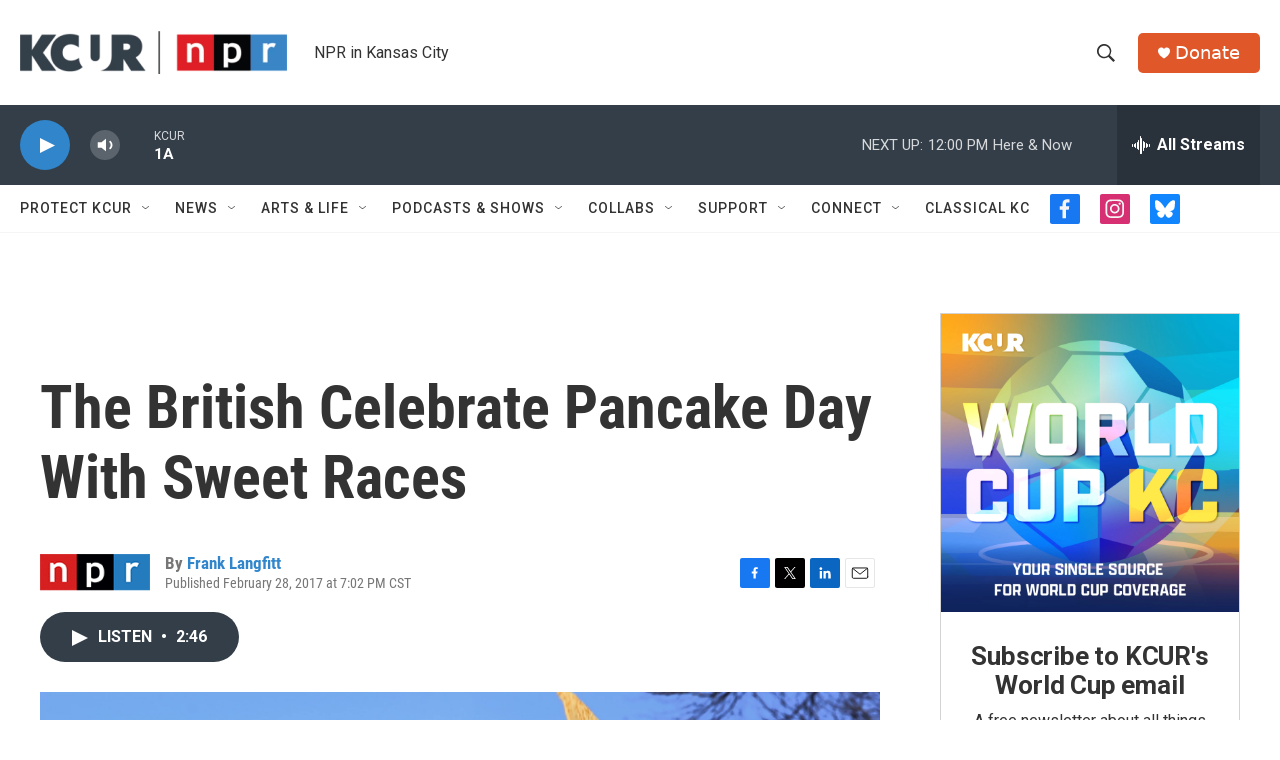

--- FILE ---
content_type: text/html;charset=UTF-8
request_url: https://www.kcur.org/2017-02-28/the-british-celebrate-pancake-day-with-sweet-races
body_size: 35940
content:
<!DOCTYPE html>
<html class="ArtP aside" lang="en">
    <head>
    <meta charset="UTF-8">

    

    <style data-cssvarsponyfill="true">
        :root { --siteBgColorInverse: #121212; --primaryTextColorInverse: #ffffff; --secondaryTextColorInverse: #cccccc; --tertiaryTextColorInverse: #cccccc; --headerBgColorInverse: #000000; --headerBorderColorInverse: #858585; --headerTextColorInverse: #ffffff; --secC1_Inverse: #a2a2a2; --secC4_Inverse: #282828; --headerNavBarBgColorInverse: #121212; --headerMenuBgColorInverse: #ffffff; --headerMenuTextColorInverse: #6b2b85; --headerMenuTextColorHoverInverse: #6b2b85; --liveBlogTextColorInverse: #ffffff; --applyButtonColorInverse: #4485D5; --applyButtonTextColorInverse: #4485D5; --siteBgColor: #ffffff; --primaryTextColor: #333333; --secondaryTextColor: #666666; --secC1: #767676; --secC4: #f5f5f5; --secC5: #ffffff; --siteBgColor: #ffffff; --siteInverseBgColor: #000000; --linkColor: #3085cb; --linkHoverColor: #00b3be; --headerBgColor: #ffffff; --headerBgColorInverse: #000000; --headerBorderColor: #e6e6e6; --headerBorderColorInverse: #858585; --tertiaryTextColor: #1c1c1c; --headerTextColor: #333333; --buttonTextColor: #ffffff; --headerNavBarBgColor: #ffffff; --headerNavBarTextColor: #333333; --headerMenuBgColor: #ffffff; --headerMenuTextColor: #333333; --headerMenuTextColorHover: #125c8e; --liveBlogTextColor: #282829; --applyButtonColor: #194173; --applyButtonTextColor: #2c4273; --primaryColor1: #333e48; --primaryColor2: #3085cb; --breakingColor: #ff9119; --secC2: #cccccc; --secC3: #e6e6e6; --secC5: #ffffff; --linkColor: #3085cb; --linkHoverColor: #00b3be; --donateBGColor: #e0582a; --headerIconColor: #ffffff; --hatButtonBgColor: #ffffff; --hatButtonBgHoverColor: #411c58; --hatButtonBorderColor: #411c58; --hatButtonBorderHoverColor: #ffffff; --hatButtoniconColor: #d62021; --hatButtonTextColor: #411c58; --hatButtonTextHoverColor: #ffffff; --footerTextColor: #ffffff; --footerTextBgColor: #ffffff; --footerPartnersBgColor: #333e48; --listBorderColor: #030202; --gridBorderColor: #d0deea; --tagButtonBorderColor: #3085cb; --tagButtonTextColor: #3085cb; --breakingTextColor: #ffffff; --sectionTextColor: #ffffff; --contentWidth: 1240px; --primaryHeadlineFont: sans-serif; --secHlFont: sans-serif; --bodyFont: sans-serif; --colorWhite: #ffffff; --colorBlack: #000000;} .fonts-loaded { --primaryHeadlineFont: "Roboto"; --secHlFont: "Roboto Condensed"; --bodyFont: "Roboto"; --liveBlogBodyFont: "Roboto";}
    </style>

    
<meta name="robots" content="max-image-preview:large">


    <meta property="fb:app_id" content="2446161798822154">


    <meta property="og:title" content="The British Celebrate Pancake Day With Sweet Races">

    <meta property="og:url" content="https://www.kcur.org/2017-02-28/the-british-celebrate-pancake-day-with-sweet-races">

    <meta property="og:image" content="https://npr.brightspotcdn.com/dims4/default/963401c/2147483647/strip/true/crop/1906x1001+0+213/resize/1200x630!/quality/90/?url=https%3A%2F%2Fmedia.npr.org%2Fassets%2Fimg%2F2017%2F02%2F28%2Fpancake_1_custom-d30a8a03e49fd873ce0b9437cf438619a7028e0c.jpg">

    
    <meta property="og:image:url" content="https://npr.brightspotcdn.com/dims4/default/963401c/2147483647/strip/true/crop/1906x1001+0+213/resize/1200x630!/quality/90/?url=https%3A%2F%2Fmedia.npr.org%2Fassets%2Fimg%2F2017%2F02%2F28%2Fpancake_1_custom-d30a8a03e49fd873ce0b9437cf438619a7028e0c.jpg">
    
    <meta property="og:image:width" content="1200">
    <meta property="og:image:height" content="630">
    <meta property="og:image:type" content="image/jpeg">
    
    <meta property="og:image:alt" content="Steve Pound, MP, pictured at the Rehab Parliamentary Pancake Race 2017. Pancake races are a Shrove Tuesday tradition in England dating back centuries.">
    

    <meta property="og:description" content="The last day of February is called Pancake Day in the United Kingdom, and it is marked by pancake races. Teams run pan in hand toward the finish line in a tradition going back hundreds of years.">

    <meta property="og:site_name" content="KCUR - Kansas City news and NPR">



    <meta property="og:type" content="article">

    <meta property="article:author" content="https://www.kcur.org/people/frank-langfitt">

    <meta property="article:published_time" content="2017-03-01T01:02:00">

    <meta property="article:modified_time" content="2017-02-28T22:32:05">

    
    <meta name="twitter:card" content="summary_large_image"/>
    
    
    
    
    <meta name="twitter:description" content="The last day of February is called Pancake Day in the United Kingdom, and it is marked by pancake races. Teams run pan in hand toward the finish line in a tradition going back hundreds of years."/>
    
    
    <meta name="twitter:image" content="https://npr.brightspotcdn.com/dims4/default/cf0f41e/2147483647/strip/true/crop/1906x1072+0+177/resize/1200x675!/quality/90/?url=https%3A%2F%2Fmedia.npr.org%2Fassets%2Fimg%2F2017%2F02%2F28%2Fpancake_1_custom-d30a8a03e49fd873ce0b9437cf438619a7028e0c.jpg"/>

    
    <meta name="twitter:image:alt" content="Steve Pound, MP, pictured at the Rehab Parliamentary Pancake Race 2017. Pancake races are a Shrove Tuesday tradition in England dating back centuries."/>
    
    
    
    
    <meta name="twitter:title" content="The British Celebrate Pancake Day With Sweet Races"/>
    

    <meta name="google-site-verification" content="rBbe5V82sfzg6hqc5QlwW_5gTgi0zAx6AWsPYGWOW1g">



    <link data-cssvarsponyfill="true" class="Webpack-css" rel="stylesheet" href="https://npr.brightspotcdn.com/resource/00000177-1bc0-debb-a57f-dfcf4a950000/styleguide/All.min.0db89f2a608a6b13cec2d9fc84f71c45.gz.css">

    

    <style>.FooterNavigation-items-item {
    display: inline-block
}</style>
<style>[class*='-articleBody'] > ul,
[class*='-articleBody'] > ul ul {
    list-style-type: disc;
}</style>
<style>.RTB p {
color: #333333;
}</style>


    <meta name="viewport" content="width=device-width, initial-scale=1, viewport-fit=cover"><title>The British Celebrate Pancake Day With Sweet Races | KCUR - Kansas City news and NPR</title><meta name="description" content="The last day of February is called Pancake Day in the United Kingdom, and it is marked by pancake races. Teams run pan in hand toward the finish line in a tradition going back hundreds of years."><link rel="canonical" href="https://www.npr.org/sections/thesalt/2017/02/28/517779738/the-british-celebrate-pancake-day-with-sweet-races"><meta name="brightspot.contentId" content="00000170-40b4-d1f3-a978-eff5b645007f"><link rel="apple-touch-icon"sizes="180x180"href="/apple-touch-icon.png"><link rel="icon"type="image/png"href="/favicon-32x32.png"><link rel="icon"type="image/png"href="/favicon-16x16.png">
    
    
    <meta name="brightspot-dataLayer" content="{
  &quot;author&quot; : &quot;Frank Langfitt&quot;,
  &quot;bspStoryId&quot; : &quot;00000170-40b4-d1f3-a978-eff5b645007f&quot;,
  &quot;category&quot; : &quot;&quot;,
  &quot;inlineAudio&quot; : 1,
  &quot;keywords&quot; : &quot;&quot;,
  &quot;nprCmsSite&quot; : true,
  &quot;nprStoryId&quot; : &quot;517779738&quot;,
  &quot;pageType&quot; : &quot;news-story&quot;,
  &quot;program&quot; : &quot;&quot;,
  &quot;publishedDate&quot; : &quot;2017-02-28T19:02:00Z&quot;,
  &quot;siteName&quot; : &quot;KCUR - Kansas City news and NPR&quot;,
  &quot;station&quot; : &quot;KCUR&quot;,
  &quot;stationOrgId&quot; : &quot;1177&quot;,
  &quot;storyOrgId&quot; : &quot;s1&quot;,
  &quot;storyTheme&quot; : &quot;news-story&quot;,
  &quot;storyTitle&quot; : &quot;The British Celebrate Pancake Day With Sweet Races&quot;,
  &quot;timezone&quot; : &quot;US/Central&quot;,
  &quot;wordCount&quot; : 0,
  &quot;series&quot; : &quot;&quot;
}">
    <script id="brightspot-dataLayer">
        (function () {
            var dataValue = document.head.querySelector('meta[name="brightspot-dataLayer"]').content;
            if (dataValue) {
                window.brightspotDataLayer = JSON.parse(dataValue);
            }
        })();
    </script>

    

    

    
    <script src="https://npr.brightspotcdn.com/resource/00000177-1bc0-debb-a57f-dfcf4a950000/styleguide/All.min.fd8f7fccc526453c829dde80fc7c2ef5.gz.js" async></script>
    

    <meta name="gtm-dataLayer" content="{
  &quot;gtmAuthor&quot; : &quot;Frank Langfitt&quot;,
  &quot;gtmBspStoryId&quot; : &quot;00000170-40b4-d1f3-a978-eff5b645007f&quot;,
  &quot;gtmCategory&quot; : &quot;&quot;,
  &quot;gtmInlineAudio&quot; : 1,
  &quot;gtmKeywords&quot; : &quot;&quot;,
  &quot;gtmNprCmsSite&quot; : true,
  &quot;gtmNprStoryId&quot; : &quot;517779738&quot;,
  &quot;gtmPageType&quot; : &quot;news-story&quot;,
  &quot;gtmProgram&quot; : &quot;&quot;,
  &quot;gtmPublishedDate&quot; : &quot;2017-02-28T19:02:00Z&quot;,
  &quot;gtmSiteName&quot; : &quot;KCUR - Kansas City news and NPR&quot;,
  &quot;gtmStation&quot; : &quot;KCUR&quot;,
  &quot;gtmStationOrgId&quot; : &quot;1177&quot;,
  &quot;gtmStoryOrgId&quot; : &quot;s1&quot;,
  &quot;gtmStoryTheme&quot; : &quot;news-story&quot;,
  &quot;gtmStoryTitle&quot; : &quot;The British Celebrate Pancake Day With Sweet Races&quot;,
  &quot;gtmTimezone&quot; : &quot;US/Central&quot;,
  &quot;gtmWordCount&quot; : 0,
  &quot;gtmSeries&quot; : &quot;&quot;
}"><script>

    (function () {
        var dataValue = document.head.querySelector('meta[name="gtm-dataLayer"]').content;
        if (dataValue) {
            window.dataLayer = window.dataLayer || [];
            dataValue = JSON.parse(dataValue);
            dataValue['event'] = 'gtmFirstView';
            window.dataLayer.push(dataValue);
        }
    })();

    (function(w,d,s,l,i){w[l]=w[l]||[];w[l].push({'gtm.start':
            new Date().getTime(),event:'gtm.js'});var f=d.getElementsByTagName(s)[0],
        j=d.createElement(s),dl=l!='dataLayer'?'&l='+l:'';j.async=true;j.src=
        'https://www.googletagmanager.com/gtm.js?id='+i+dl;f.parentNode.insertBefore(j,f);
})(window,document,'script','dataLayer','GTM-N39QFDR');</script><script>

  window.fbAsyncInit = function() {
      FB.init({
          
              appId : '2446161798822154',
          
          xfbml : true,
          version : 'v2.9'
      });
  };

  (function(d, s, id){
     var js, fjs = d.getElementsByTagName(s)[0];
     if (d.getElementById(id)) {return;}
     js = d.createElement(s); js.id = id;
     js.src = "//connect.facebook.net/en_US/sdk.js";
     fjs.parentNode.insertBefore(js, fjs);
   }(document, 'script', 'facebook-jssdk'));
</script>
<script type="application/ld+json">{"@context":"http://schema.org","@type":"ListenAction","description":"The last day of February is called Pancake Day in the United Kingdom, and it is marked by pancake races. Teams run pan in hand toward the finish line in a tradition going back hundreds of years.","name":"The British Celebrate Pancake Day With Sweet Races"}</script><script type="application/ld+json">{"@context":"http://schema.org","@type":"NewsArticle","author":[{"@context":"http://schema.org","@type":"Person","name":"Frank Langfitt","url":"https://www.kcur.org/people/frank-langfitt"}],"dateModified":"2017-02-28T17:32:05Z","datePublished":"2017-02-28T20:02:00Z","headline":"The British Celebrate Pancake Day With Sweet Races","image":{"@context":"http://schema.org","@type":"ImageObject","url":"https://media.npr.org/assets/img/2017/02/28/pancake_1_custom-d30a8a03e49fd873ce0b9437cf438619a7028e0c.jpg"},"mainEntityOfPage":{"@type":"NewsArticle","@id":"https://www.kcur.org/2017-02-28/the-british-celebrate-pancake-day-with-sweet-races"},"publisher":{"@type":"Organization","name":"KCUR","logo":{"@context":"http://schema.org","@type":"ImageObject","height":"60","url":"https://npr.brightspotcdn.com/dims4/default/5fa9c2e/2147483647/resize/x60/quality/90/?url=http%3A%2F%2Fnpr-brightspot.s3.amazonaws.com%2F16%2F40%2F07e8e8d444e7b6ae0a6465ae476a%2Fkcur-npr-lockup-primary.png","width":"373"}}}</script><script async="async" src="https://securepubads.g.doubleclick.net/tag/js/gpt.js"></script>
<script type="text/javascript">
    // Google tag setup
    var googletag = googletag || {};
    googletag.cmd = googletag.cmd || [];

    googletag.cmd.push(function () {
        // @see https://developers.google.com/publisher-tag/reference#googletag.PubAdsService_enableLazyLoad
        googletag.pubads().enableLazyLoad({
            fetchMarginPercent: 100, // fetch and render ads within this % of viewport
            renderMarginPercent: 100,
            mobileScaling: 1  // Same on mobile.
        });

        googletag.pubads().enableSingleRequest()
        googletag.pubads().enableAsyncRendering()
        googletag.pubads().collapseEmptyDivs()
        googletag.pubads().disableInitialLoad()
        googletag.enableServices()
    })
</script>
<script>window.addEventListener('DOMContentLoaded', (event) => {
    window.nulldurationobserver = new MutationObserver(function (mutations) {
        document.querySelectorAll('.StreamPill-duration').forEach(pill => { 
      if (pill.innerText == "LISTENNULL") {
         pill.innerText = "LISTEN"
      } 
    });
      });

      window.nulldurationobserver.observe(document.body, {
        childList: true,
        subtree: true
      });
});
</script>


    <script>
        var head = document.getElementsByTagName('head')
        head = head[0]
        var link = document.createElement('link');
        link.setAttribute('href', 'https://fonts.googleapis.com/css?family=Roboto|Roboto|Roboto:400,500,700&display=swap');
        var relList = link.relList;

        if (relList && relList.supports('preload')) {
            link.setAttribute('as', 'style');
            link.setAttribute('rel', 'preload');
            link.setAttribute('onload', 'this.rel="stylesheet"');
            link.setAttribute('crossorigin', 'anonymous');
        } else {
            link.setAttribute('rel', 'stylesheet');
        }

        head.appendChild(link);
    </script>
</head>


    <body class="Page-body" data-content-width="1240px">
    <noscript>
    <iframe src="https://www.googletagmanager.com/ns.html?id=GTM-N39QFDR" height="0" width="0" style="display:none;visibility:hidden"></iframe>
</noscript>
        

    <!-- Putting icons here, so we don't have to include in a bunch of -body hbs's -->
<svg xmlns="http://www.w3.org/2000/svg" style="display:none" id="iconsMap1" class="iconsMap">
    <symbol id="play-icon" viewBox="0 0 115 115">
        <polygon points="0,0 115,57.5 0,115" fill="currentColor" />
    </symbol>
    <symbol id="grid" viewBox="0 0 32 32">
            <g>
                <path d="M6.4,5.7 C6.4,6.166669 6.166669,6.4 5.7,6.4 L0.7,6.4 C0.233331,6.4 0,6.166669 0,5.7 L0,0.7 C0,0.233331 0.233331,0 0.7,0 L5.7,0 C6.166669,0 6.4,0.233331 6.4,0.7 L6.4,5.7 Z M19.2,5.7 C19.2,6.166669 18.966669,6.4 18.5,6.4 L13.5,6.4 C13.033331,6.4 12.8,6.166669 12.8,5.7 L12.8,0.7 C12.8,0.233331 13.033331,0 13.5,0 L18.5,0 C18.966669,0 19.2,0.233331 19.2,0.7 L19.2,5.7 Z M32,5.7 C32,6.166669 31.766669,6.4 31.3,6.4 L26.3,6.4 C25.833331,6.4 25.6,6.166669 25.6,5.7 L25.6,0.7 C25.6,0.233331 25.833331,0 26.3,0 L31.3,0 C31.766669,0 32,0.233331 32,0.7 L32,5.7 Z M6.4,18.5 C6.4,18.966669 6.166669,19.2 5.7,19.2 L0.7,19.2 C0.233331,19.2 0,18.966669 0,18.5 L0,13.5 C0,13.033331 0.233331,12.8 0.7,12.8 L5.7,12.8 C6.166669,12.8 6.4,13.033331 6.4,13.5 L6.4,18.5 Z M19.2,18.5 C19.2,18.966669 18.966669,19.2 18.5,19.2 L13.5,19.2 C13.033331,19.2 12.8,18.966669 12.8,18.5 L12.8,13.5 C12.8,13.033331 13.033331,12.8 13.5,12.8 L18.5,12.8 C18.966669,12.8 19.2,13.033331 19.2,13.5 L19.2,18.5 Z M32,18.5 C32,18.966669 31.766669,19.2 31.3,19.2 L26.3,19.2 C25.833331,19.2 25.6,18.966669 25.6,18.5 L25.6,13.5 C25.6,13.033331 25.833331,12.8 26.3,12.8 L31.3,12.8 C31.766669,12.8 32,13.033331 32,13.5 L32,18.5 Z M6.4,31.3 C6.4,31.766669 6.166669,32 5.7,32 L0.7,32 C0.233331,32 0,31.766669 0,31.3 L0,26.3 C0,25.833331 0.233331,25.6 0.7,25.6 L5.7,25.6 C6.166669,25.6 6.4,25.833331 6.4,26.3 L6.4,31.3 Z M19.2,31.3 C19.2,31.766669 18.966669,32 18.5,32 L13.5,32 C13.033331,32 12.8,31.766669 12.8,31.3 L12.8,26.3 C12.8,25.833331 13.033331,25.6 13.5,25.6 L18.5,25.6 C18.966669,25.6 19.2,25.833331 19.2,26.3 L19.2,31.3 Z M32,31.3 C32,31.766669 31.766669,32 31.3,32 L26.3,32 C25.833331,32 25.6,31.766669 25.6,31.3 L25.6,26.3 C25.6,25.833331 25.833331,25.6 26.3,25.6 L31.3,25.6 C31.766669,25.6 32,25.833331 32,26.3 L32,31.3 Z" id=""></path>
            </g>
    </symbol>
    <symbol id="radio-stream" width="18" height="19" viewBox="0 0 18 19">
        <g fill="currentColor" fill-rule="nonzero">
            <path d="M.5 8c-.276 0-.5.253-.5.565v1.87c0 .312.224.565.5.565s.5-.253.5-.565v-1.87C1 8.253.776 8 .5 8zM2.5 8c-.276 0-.5.253-.5.565v1.87c0 .312.224.565.5.565s.5-.253.5-.565v-1.87C3 8.253 2.776 8 2.5 8zM3.5 7c-.276 0-.5.276-.5.617v3.766c0 .34.224.617.5.617s.5-.276.5-.617V7.617C4 7.277 3.776 7 3.5 7zM5.5 6c-.276 0-.5.275-.5.613v5.774c0 .338.224.613.5.613s.5-.275.5-.613V6.613C6 6.275 5.776 6 5.5 6zM6.5 4c-.276 0-.5.26-.5.58v8.84c0 .32.224.58.5.58s.5-.26.5-.58V4.58C7 4.26 6.776 4 6.5 4zM8.5 0c-.276 0-.5.273-.5.61v17.78c0 .337.224.61.5.61s.5-.273.5-.61V.61C9 .273 8.776 0 8.5 0zM9.5 2c-.276 0-.5.274-.5.612v14.776c0 .338.224.612.5.612s.5-.274.5-.612V2.612C10 2.274 9.776 2 9.5 2zM11.5 5c-.276 0-.5.276-.5.616v8.768c0 .34.224.616.5.616s.5-.276.5-.616V5.616c0-.34-.224-.616-.5-.616zM12.5 6c-.276 0-.5.262-.5.584v4.832c0 .322.224.584.5.584s.5-.262.5-.584V6.584c0-.322-.224-.584-.5-.584zM14.5 7c-.276 0-.5.29-.5.647v3.706c0 .357.224.647.5.647s.5-.29.5-.647V7.647C15 7.29 14.776 7 14.5 7zM15.5 8c-.276 0-.5.253-.5.565v1.87c0 .312.224.565.5.565s.5-.253.5-.565v-1.87c0-.312-.224-.565-.5-.565zM17.5 8c-.276 0-.5.253-.5.565v1.87c0 .312.224.565.5.565s.5-.253.5-.565v-1.87c0-.312-.224-.565-.5-.565z"/>
        </g>
    </symbol>
    <symbol id="icon-magnify" viewBox="0 0 31 31">
        <g>
            <path fill-rule="evenodd" d="M22.604 18.89l-.323.566 8.719 8.8L28.255 31l-8.719-8.8-.565.404c-2.152 1.346-4.386 2.018-6.7 2.018-3.39 0-6.284-1.21-8.679-3.632C1.197 18.568 0 15.66 0 12.27c0-3.39 1.197-6.283 3.592-8.678C5.987 1.197 8.88 0 12.271 0c3.39 0 6.283 1.197 8.678 3.592 2.395 2.395 3.593 5.288 3.593 8.679 0 2.368-.646 4.574-1.938 6.62zM19.162 5.77C17.322 3.925 15.089 3 12.46 3c-2.628 0-4.862.924-6.702 2.77C3.92 7.619 3 9.862 3 12.5c0 2.639.92 4.882 2.76 6.73C7.598 21.075 9.832 22 12.46 22c2.629 0 4.862-.924 6.702-2.77C21.054 17.33 22 15.085 22 12.5c0-2.586-.946-4.83-2.838-6.73z"/>
        </g>
    </symbol>
    <symbol id="burger-menu" viewBox="0 0 14 10">
        <g>
            <path fill-rule="evenodd" d="M0 5.5v-1h14v1H0zM0 1V0h14v1H0zm0 9V9h14v1H0z"></path>
        </g>
    </symbol>
    <symbol id="close-x" viewBox="0 0 14 14">
        <g>
            <path fill-rule="nonzero" d="M6.336 7L0 .664.664 0 7 6.336 13.336 0 14 .664 7.664 7 14 13.336l-.664.664L7 7.664.664 14 0 13.336 6.336 7z"></path>
        </g>
    </symbol>
    <symbol id="share-more-arrow" viewBox="0 0 512 512" style="enable-background:new 0 0 512 512;">
        <g>
            <g>
                <path d="M512,241.7L273.643,3.343v156.152c-71.41,3.744-138.015,33.337-188.958,84.28C30.075,298.384,0,370.991,0,448.222v60.436
                    l29.069-52.985c45.354-82.671,132.173-134.027,226.573-134.027c5.986,0,12.004,0.212,18.001,0.632v157.779L512,241.7z
                    M255.642,290.666c-84.543,0-163.661,36.792-217.939,98.885c26.634-114.177,129.256-199.483,251.429-199.483h15.489V78.131
                    l163.568,163.568L304.621,405.267V294.531l-13.585-1.683C279.347,291.401,267.439,290.666,255.642,290.666z"></path>
            </g>
        </g>
    </symbol>
    <symbol id="chevron" viewBox="0 0 100 100">
        <g>
            <path d="M22.4566257,37.2056786 L-21.4456527,71.9511488 C-22.9248661,72.9681457 -24.9073712,72.5311671 -25.8758148,70.9765924 L-26.9788683,69.2027424 C-27.9450684,67.6481676 -27.5292733,65.5646602 -26.0500598,64.5484493 L20.154796,28.2208967 C21.5532435,27.2597011 23.3600078,27.2597011 24.759951,28.2208967 L71.0500598,64.4659264 C72.5292733,65.4829232 72.9450684,67.5672166 71.9788683,69.1217913 L70.8750669,70.8956413 C69.9073712,72.4502161 67.9241183,72.8848368 66.4449048,71.8694118 L22.4566257,37.2056786 Z" id="Transparent-Chevron" transform="translate(22.500000, 50.000000) rotate(90.000000) translate(-22.500000, -50.000000) "></path>
        </g>
    </symbol>
</svg>

<svg xmlns="http://www.w3.org/2000/svg" style="display:none" id="iconsMap2" class="iconsMap">
    <symbol id="mono-icon-facebook" viewBox="0 0 10 19">
        <path fill-rule="evenodd" d="M2.707 18.25V10.2H0V7h2.707V4.469c0-1.336.375-2.373 1.125-3.112C4.582.62 5.578.25 6.82.25c1.008 0 1.828.047 2.461.14v2.848H7.594c-.633 0-1.067.14-1.301.422-.188.235-.281.61-.281 1.125V7H9l-.422 3.2H6.012v8.05H2.707z"></path>
    </symbol>
    <symbol id="mono-icon-instagram" viewBox="0 0 17 17">
        <g>
            <path fill-rule="evenodd" d="M8.281 4.207c.727 0 1.4.182 2.022.545a4.055 4.055 0 0 1 1.476 1.477c.364.62.545 1.294.545 2.021 0 .727-.181 1.4-.545 2.021a4.055 4.055 0 0 1-1.476 1.477 3.934 3.934 0 0 1-2.022.545c-.726 0-1.4-.182-2.021-.545a4.055 4.055 0 0 1-1.477-1.477 3.934 3.934 0 0 1-.545-2.021c0-.727.182-1.4.545-2.021A4.055 4.055 0 0 1 6.26 4.752a3.934 3.934 0 0 1 2.021-.545zm0 6.68a2.54 2.54 0 0 0 1.864-.774 2.54 2.54 0 0 0 .773-1.863 2.54 2.54 0 0 0-.773-1.863 2.54 2.54 0 0 0-1.864-.774 2.54 2.54 0 0 0-1.863.774 2.54 2.54 0 0 0-.773 1.863c0 .727.257 1.348.773 1.863a2.54 2.54 0 0 0 1.863.774zM13.45 4.03c-.023.258-.123.48-.299.668a.856.856 0 0 1-.65.281.913.913 0 0 1-.668-.28.913.913 0 0 1-.281-.669c0-.258.094-.48.281-.668a.913.913 0 0 1 .668-.28c.258 0 .48.093.668.28.187.188.281.41.281.668zm2.672.95c.023.656.035 1.746.035 3.269 0 1.523-.017 2.62-.053 3.287-.035.668-.134 1.248-.298 1.74a4.098 4.098 0 0 1-.967 1.53 4.098 4.098 0 0 1-1.53.966c-.492.164-1.072.264-1.74.3-.668.034-1.763.052-3.287.052-1.523 0-2.619-.018-3.287-.053-.668-.035-1.248-.146-1.74-.334a3.747 3.747 0 0 1-1.53-.931 4.098 4.098 0 0 1-.966-1.53c-.164-.492-.264-1.072-.299-1.74C.424 10.87.406 9.773.406 8.25S.424 5.63.46 4.963c.035-.668.135-1.248.299-1.74.21-.586.533-1.096.967-1.53A4.098 4.098 0 0 1 3.254.727c.492-.164 1.072-.264 1.74-.3C5.662.394 6.758.376 8.281.376c1.524 0 2.62.018 3.287.053.668.035 1.248.135 1.74.299a4.098 4.098 0 0 1 2.496 2.496c.165.492.27 1.078.317 1.757zm-1.687 7.91c.14-.399.234-1.032.28-1.899.024-.515.036-1.242.036-2.18V7.689c0-.961-.012-1.688-.035-2.18-.047-.89-.14-1.524-.281-1.899a2.537 2.537 0 0 0-1.512-1.511c-.375-.14-1.008-.235-1.899-.282a51.292 51.292 0 0 0-2.18-.035H7.72c-.938 0-1.664.012-2.18.035-.867.047-1.5.141-1.898.282a2.537 2.537 0 0 0-1.512 1.511c-.14.375-.234 1.008-.281 1.899a51.292 51.292 0 0 0-.036 2.18v1.125c0 .937.012 1.664.036 2.18.047.866.14 1.5.28 1.898.306.726.81 1.23 1.513 1.511.398.141 1.03.235 1.898.282.516.023 1.242.035 2.18.035h1.125c.96 0 1.687-.012 2.18-.035.89-.047 1.523-.141 1.898-.282.726-.304 1.23-.808 1.512-1.511z"></path>
        </g>
    </symbol>
    <symbol id="mono-icon-email" viewBox="0 0 512 512">
        <g>
            <path d="M67,148.7c11,5.8,163.8,89.1,169.5,92.1c5.7,3,11.5,4.4,20.5,4.4c9,0,14.8-1.4,20.5-4.4c5.7-3,158.5-86.3,169.5-92.1
                c4.1-2.1,11-5.9,12.5-10.2c2.6-7.6-0.2-10.5-11.3-10.5H257H65.8c-11.1,0-13.9,3-11.3,10.5C56,142.9,62.9,146.6,67,148.7z"></path>
            <path d="M455.7,153.2c-8.2,4.2-81.8,56.6-130.5,88.1l82.2,92.5c2,2,2.9,4.4,1.8,5.6c-1.2,1.1-3.8,0.5-5.9-1.4l-98.6-83.2
                c-14.9,9.6-25.4,16.2-27.2,17.2c-7.7,3.9-13.1,4.4-20.5,4.4c-7.4,0-12.8-0.5-20.5-4.4c-1.9-1-12.3-7.6-27.2-17.2l-98.6,83.2
                c-2,2-4.7,2.6-5.9,1.4c-1.2-1.1-0.3-3.6,1.7-5.6l82.1-92.5c-48.7-31.5-123.1-83.9-131.3-88.1c-8.8-4.5-9.3,0.8-9.3,4.9
                c0,4.1,0,205,0,205c0,9.3,13.7,20.9,23.5,20.9H257h185.5c9.8,0,21.5-11.7,21.5-20.9c0,0,0-201,0-205
                C464,153.9,464.6,148.7,455.7,153.2z"></path>
        </g>
    </symbol>
    <symbol id="default-image" width="24" height="24" viewBox="0 0 24 24" fill="none" stroke="currentColor" stroke-width="2" stroke-linecap="round" stroke-linejoin="round" class="feather feather-image">
        <rect x="3" y="3" width="18" height="18" rx="2" ry="2"></rect>
        <circle cx="8.5" cy="8.5" r="1.5"></circle>
        <polyline points="21 15 16 10 5 21"></polyline>
    </symbol>
    <symbol id="icon-email" width="18px" viewBox="0 0 20 14">
        <g id="Symbols" stroke="none" stroke-width="1" fill="none" fill-rule="evenodd" stroke-linecap="round" stroke-linejoin="round">
            <g id="social-button-bar" transform="translate(-125.000000, -8.000000)" stroke="#000000">
                <g id="Group-2" transform="translate(120.000000, 0.000000)">
                    <g id="envelope" transform="translate(6.000000, 9.000000)">
                        <path d="M17.5909091,10.6363636 C17.5909091,11.3138182 17.0410909,11.8636364 16.3636364,11.8636364 L1.63636364,11.8636364 C0.958909091,11.8636364 0.409090909,11.3138182 0.409090909,10.6363636 L0.409090909,1.63636364 C0.409090909,0.958090909 0.958909091,0.409090909 1.63636364,0.409090909 L16.3636364,0.409090909 C17.0410909,0.409090909 17.5909091,0.958090909 17.5909091,1.63636364 L17.5909091,10.6363636 L17.5909091,10.6363636 Z" id="Stroke-406"></path>
                        <polyline id="Stroke-407" points="17.1818182 0.818181818 9 7.36363636 0.818181818 0.818181818"></polyline>
                    </g>
                </g>
            </g>
        </g>
    </symbol>
    <symbol id="mono-icon-print" viewBox="0 0 12 12">
        <g fill-rule="evenodd">
            <path fill-rule="nonzero" d="M9 10V7H3v3H1a1 1 0 0 1-1-1V4a1 1 0 0 1 1-1h10a1 1 0 0 1 1 1v3.132A2.868 2.868 0 0 1 9.132 10H9zm.5-4.5a1 1 0 1 0 0-2 1 1 0 0 0 0 2zM3 0h6v2H3z"></path>
            <path d="M4 8h4v4H4z"></path>
        </g>
    </symbol>
    <symbol id="mono-icon-copylink" viewBox="0 0 12 12">
        <g fill-rule="evenodd">
            <path d="M10.199 2.378c.222.205.4.548.465.897.062.332.016.614-.132.774L8.627 6.106c-.187.203-.512.232-.75-.014a.498.498 0 0 0-.706.028.499.499 0 0 0 .026.706 1.509 1.509 0 0 0 2.165-.04l1.903-2.06c.37-.398.506-.98.382-1.636-.105-.557-.392-1.097-.77-1.445L9.968.8C9.591.452 9.03.208 8.467.145 7.803.072 7.233.252 6.864.653L4.958 2.709a1.509 1.509 0 0 0 .126 2.161.5.5 0 1 0 .68-.734c-.264-.218-.26-.545-.071-.747L7.597 1.33c.147-.16.425-.228.76-.19.353.038.71.188.931.394l.91.843.001.001zM1.8 9.623c-.222-.205-.4-.549-.465-.897-.062-.332-.016-.614.132-.774l1.905-2.057c.187-.203.512-.232.75.014a.498.498 0 0 0 .706-.028.499.499 0 0 0-.026-.706 1.508 1.508 0 0 0-2.165.04L.734 7.275c-.37.399-.506.98-.382 1.637.105.557.392 1.097.77 1.445l.91.843c.376.35.937.594 1.5.656.664.073 1.234-.106 1.603-.507L7.04 9.291a1.508 1.508 0 0 0-.126-2.16.5.5 0 0 0-.68.734c.264.218.26.545.071.747l-1.904 2.057c-.147.16-.425.228-.76.191-.353-.038-.71-.188-.931-.394l-.91-.843z"></path>
            <path d="M8.208 3.614a.5.5 0 0 0-.707.028L3.764 7.677a.5.5 0 0 0 .734.68L8.235 4.32a.5.5 0 0 0-.027-.707"></path>
        </g>
    </symbol>
    <symbol id="mono-icon-linkedin" viewBox="0 0 16 17">
        <g fill-rule="evenodd">
            <path d="M3.734 16.125H.464V5.613h3.27zM2.117 4.172c-.515 0-.96-.188-1.336-.563A1.825 1.825 0 0 1 .22 2.273c0-.515.187-.96.562-1.335.375-.375.82-.563 1.336-.563.516 0 .961.188 1.336.563.375.375.563.82.563 1.335 0 .516-.188.961-.563 1.336-.375.375-.82.563-1.336.563zM15.969 16.125h-3.27v-5.133c0-.844-.07-1.453-.21-1.828-.259-.633-.762-.95-1.512-.95s-1.278.282-1.582.845c-.235.421-.352 1.043-.352 1.863v5.203H5.809V5.613h3.128v1.442h.036c.234-.469.609-.856 1.125-1.16.562-.375 1.218-.563 1.968-.563 1.524 0 2.59.48 3.2 1.441.468.774.703 1.97.703 3.586v5.766z"></path>
        </g>
    </symbol>
    <symbol id="mono-icon-pinterest" viewBox="0 0 512 512">
        <g>
            <path d="M256,32C132.3,32,32,132.3,32,256c0,91.7,55.2,170.5,134.1,205.2c-0.6-15.6-0.1-34.4,3.9-51.4
                c4.3-18.2,28.8-122.1,28.8-122.1s-7.2-14.3-7.2-35.4c0-33.2,19.2-58,43.2-58c20.4,0,30.2,15.3,30.2,33.6
                c0,20.5-13.1,51.1-19.8,79.5c-5.6,23.8,11.9,43.1,35.4,43.1c42.4,0,71-54.5,71-119.1c0-49.1-33.1-85.8-93.2-85.8
                c-67.9,0-110.3,50.7-110.3,107.3c0,19.5,5.8,33.3,14.8,43.9c4.1,4.9,4.7,6.9,3.2,12.5c-1.1,4.1-3.5,14-4.6,18
                c-1.5,5.7-6.1,7.7-11.2,5.6c-31.3-12.8-45.9-47-45.9-85.6c0-63.6,53.7-139.9,160.1-139.9c85.5,0,141.8,61.9,141.8,128.3
                c0,87.9-48.9,153.5-120.9,153.5c-24.2,0-46.9-13.1-54.7-27.9c0,0-13,51.6-15.8,61.6c-4.7,17.3-14,34.5-22.5,48
                c20.1,5.9,41.4,9.2,63.5,9.2c123.7,0,224-100.3,224-224C480,132.3,379.7,32,256,32z"></path>
        </g>
    </symbol>
    <symbol id="mono-icon-tumblr" viewBox="0 0 512 512">
        <g>
            <path d="M321.2,396.3c-11.8,0-22.4-2.8-31.5-8.3c-6.9-4.1-11.5-9.6-14-16.4c-2.6-6.9-3.6-22.3-3.6-46.4V224h96v-64h-96V48h-61.9
                c-2.7,21.5-7.5,44.7-14.5,58.6c-7,13.9-14,25.8-25.6,35.7c-11.6,9.9-25.6,17.9-41.9,23.3V224h48v140.4c0,19,2,33.5,5.9,43.5
                c4,10,11.1,19.5,21.4,28.4c10.3,8.9,22.8,15.7,37.3,20.5c14.6,4.8,31.4,7.2,50.4,7.2c16.7,0,30.3-1.7,44.7-5.1
                c14.4-3.4,30.5-9.3,48.2-17.6v-65.6C363.2,389.4,342.3,396.3,321.2,396.3z"></path>
        </g>
    </symbol>
    <symbol id="mono-icon-twitter" viewBox="0 0 1200 1227">
        <g>
            <path d="M714.163 519.284L1160.89 0H1055.03L667.137 450.887L357.328 0H0L468.492 681.821L0 1226.37H105.866L515.491
            750.218L842.672 1226.37H1200L714.137 519.284H714.163ZM569.165 687.828L521.697 619.934L144.011 79.6944H306.615L611.412
            515.685L658.88 583.579L1055.08 1150.3H892.476L569.165 687.854V687.828Z" fill="white"></path>
        </g>
    </symbol>
    <symbol id="mono-icon-youtube" viewBox="0 0 512 512">
        <g>
            <path fill-rule="evenodd" d="M508.6,148.8c0-45-33.1-81.2-74-81.2C379.2,65,322.7,64,265,64c-3,0-6,0-9,0s-6,0-9,0c-57.6,0-114.2,1-169.6,3.6
                c-40.8,0-73.9,36.4-73.9,81.4C1,184.6-0.1,220.2,0,255.8C-0.1,291.4,1,327,3.4,362.7c0,45,33.1,81.5,73.9,81.5
                c58.2,2.7,117.9,3.9,178.6,3.8c60.8,0.2,120.3-1,178.6-3.8c40.9,0,74-36.5,74-81.5c2.4-35.7,3.5-71.3,3.4-107
                C512.1,220.1,511,184.5,508.6,148.8z M207,353.9V157.4l145,98.2L207,353.9z"></path>
        </g>
    </symbol>
    <symbol id="mono-icon-flipboard" viewBox="0 0 500 500">
        <g>
            <path d="M0,0V500H500V0ZM400,200H300V300H200V400H100V100H400Z"></path>
        </g>
    </symbol>
    <symbol id="mono-icon-bluesky" viewBox="0 0 568 501">
        <g>
            <path d="M123.121 33.6637C188.241 82.5526 258.281 181.681 284 234.873C309.719 181.681 379.759 82.5526 444.879
            33.6637C491.866 -1.61183 568 -28.9064 568 57.9464C568 75.2916 558.055 203.659 552.222 224.501C531.947 296.954
            458.067 315.434 392.347 304.249C507.222 323.8 536.444 388.56 473.333 453.32C353.473 576.312 301.061 422.461
            287.631 383.039C285.169 375.812 284.017 372.431 284 375.306C283.983 372.431 282.831 375.812 280.369 383.039C266.939
            422.461 214.527 576.312 94.6667 453.32C31.5556 388.56 60.7778 323.8 175.653 304.249C109.933 315.434 36.0535
            296.954 15.7778 224.501C9.94525 203.659 0 75.2916 0 57.9464C0 -28.9064 76.1345 -1.61183 123.121 33.6637Z"
            fill="white">
            </path>
        </g>
    </symbol>
    <symbol id="mono-icon-threads" viewBox="0 0 192 192">
        <g>
            <path d="M141.537 88.9883C140.71 88.5919 139.87 88.2104 139.019 87.8451C137.537 60.5382 122.616 44.905 97.5619 44.745C97.4484 44.7443 97.3355 44.7443 97.222 44.7443C82.2364 44.7443 69.7731 51.1409 62.102 62.7807L75.881 72.2328C81.6116 63.5383 90.6052 61.6848 97.2286 61.6848C97.3051 61.6848 97.3819 61.6848 97.4576 61.6855C105.707 61.7381 111.932 64.1366 115.961 68.814C118.893 72.2193 120.854 76.925 121.825 82.8638C114.511 81.6207 106.601 81.2385 98.145 81.7233C74.3247 83.0954 59.0111 96.9879 60.0396 116.292C60.5615 126.084 65.4397 134.508 73.775 140.011C80.8224 144.663 89.899 146.938 99.3323 146.423C111.79 145.74 121.563 140.987 128.381 132.296C133.559 125.696 136.834 117.143 138.28 106.366C144.217 109.949 148.617 114.664 151.047 120.332C155.179 129.967 155.42 145.8 142.501 158.708C131.182 170.016 117.576 174.908 97.0135 175.059C74.2042 174.89 56.9538 167.575 45.7381 153.317C35.2355 139.966 29.8077 120.682 29.6052 96C29.8077 71.3178 35.2355 52.0336 45.7381 38.6827C56.9538 24.4249 74.2039 17.11 97.0132 16.9405C119.988 17.1113 137.539 24.4614 149.184 38.788C154.894 45.8136 159.199 54.6488 162.037 64.9503L178.184 60.6422C174.744 47.9622 169.331 37.0357 161.965 27.974C147.036 9.60668 125.202 0.195148 97.0695 0H96.9569C68.8816 0.19447 47.2921 9.6418 32.7883 28.0793C19.8819 44.4864 13.2244 67.3157 13.0007 95.9325L13 96L13.0007 96.0675C13.2244 124.684 19.8819 147.514 32.7883 163.921C47.2921 182.358 68.8816 191.806 96.9569 192H97.0695C122.03 191.827 139.624 185.292 154.118 170.811C173.081 151.866 172.51 128.119 166.26 113.541C161.776 103.087 153.227 94.5962 141.537 88.9883ZM98.4405 129.507C88.0005 130.095 77.1544 125.409 76.6196 115.372C76.2232 107.93 81.9158 99.626 99.0812 98.6368C101.047 98.5234 102.976 98.468 104.871 98.468C111.106 98.468 116.939 99.0737 122.242 100.233C120.264 124.935 108.662 128.946 98.4405 129.507Z" fill="white"></path>
        </g>
    </symbol>
 </svg>

<svg xmlns="http://www.w3.org/2000/svg" style="display:none" id="iconsMap3" class="iconsMap">
    <symbol id="volume-mute" x="0px" y="0px" viewBox="0 0 24 24" style="enable-background:new 0 0 24 24;">
        <polygon fill="currentColor" points="11,5 6,9 2,9 2,15 6,15 11,19 "/>
        <line style="fill:none;stroke:currentColor;stroke-width:2;stroke-linecap:round;stroke-linejoin:round;" x1="23" y1="9" x2="17" y2="15"/>
        <line style="fill:none;stroke:currentColor;stroke-width:2;stroke-linecap:round;stroke-linejoin:round;" x1="17" y1="9" x2="23" y2="15"/>
    </symbol>
    <symbol id="volume-low" x="0px" y="0px" viewBox="0 0 24 24" style="enable-background:new 0 0 24 24;" xml:space="preserve">
        <polygon fill="currentColor" points="11,5 6,9 2,9 2,15 6,15 11,19 "/>
    </symbol>
    <symbol id="volume-mid" x="0px" y="0px" viewBox="0 0 24 24" style="enable-background:new 0 0 24 24;">
        <polygon fill="currentColor" points="11,5 6,9 2,9 2,15 6,15 11,19 "/>
        <path style="fill:none;stroke:currentColor;stroke-width:2;stroke-linecap:round;stroke-linejoin:round;" d="M15.5,8.5c2,2,2,5.1,0,7.1"/>
    </symbol>
    <symbol id="volume-high" x="0px" y="0px" viewBox="0 0 24 24" style="enable-background:new 0 0 24 24;">
        <polygon fill="currentColor" points="11,5 6,9 2,9 2,15 6,15 11,19 "/>
        <path style="fill:none;stroke:currentColor;stroke-width:2;stroke-linecap:round;stroke-linejoin:round;" d="M19.1,4.9c3.9,3.9,3.9,10.2,0,14.1 M15.5,8.5c2,2,2,5.1,0,7.1"/>
    </symbol>
    <symbol id="pause-icon" viewBox="0 0 12 16">
        <rect x="0" y="0" width="4" height="16" fill="currentColor"></rect>
        <rect x="8" y="0" width="4" height="16" fill="currentColor"></rect>
    </symbol>
    <symbol id="heart" viewBox="0 0 24 24">
        <g>
            <path d="M12 4.435c-1.989-5.399-12-4.597-12 3.568 0 4.068 3.06 9.481 12 14.997 8.94-5.516 12-10.929 12-14.997 0-8.118-10-8.999-12-3.568z"/>
        </g>
    </symbol>
    <symbol id="icon-location" width="24" height="24" viewBox="0 0 24 24" fill="currentColor" stroke="currentColor" stroke-width="2" stroke-linecap="round" stroke-linejoin="round" class="feather feather-map-pin">
        <path d="M21 10c0 7-9 13-9 13s-9-6-9-13a9 9 0 0 1 18 0z" fill="currentColor" fill-opacity="1"></path>
        <circle cx="12" cy="10" r="5" fill="#ffffff"></circle>
    </symbol>
    <symbol id="icon-ticket" width="23px" height="15px" viewBox="0 0 23 15">
        <g stroke="none" stroke-width="1" fill="none" fill-rule="evenodd">
            <g transform="translate(-625.000000, -1024.000000)">
                <g transform="translate(625.000000, 1024.000000)">
                    <path d="M0,12.057377 L0,3.94262296 C0.322189879,4.12588308 0.696256938,4.23076923 1.0952381,4.23076923 C2.30500469,4.23076923 3.28571429,3.26645946 3.28571429,2.07692308 C3.28571429,1.68461385 3.17904435,1.31680209 2.99266757,1 L20.0073324,1 C19.8209556,1.31680209 19.7142857,1.68461385 19.7142857,2.07692308 C19.7142857,3.26645946 20.6949953,4.23076923 21.9047619,4.23076923 C22.3037431,4.23076923 22.6778101,4.12588308 23,3.94262296 L23,12.057377 C22.6778101,11.8741169 22.3037431,11.7692308 21.9047619,11.7692308 C20.6949953,11.7692308 19.7142857,12.7335405 19.7142857,13.9230769 C19.7142857,14.3153862 19.8209556,14.6831979 20.0073324,15 L2.99266757,15 C3.17904435,14.6831979 3.28571429,14.3153862 3.28571429,13.9230769 C3.28571429,12.7335405 2.30500469,11.7692308 1.0952381,11.7692308 C0.696256938,11.7692308 0.322189879,11.8741169 -2.13162821e-14,12.057377 Z" fill="currentColor"></path>
                    <path d="M14.5,0.533333333 L14.5,15.4666667" stroke="#FFFFFF" stroke-linecap="square" stroke-dasharray="2"></path>
                </g>
            </g>
        </g>
    </symbol>
    <symbol id="icon-refresh" width="24" height="24" viewBox="0 0 24 24" fill="none" stroke="currentColor" stroke-width="2" stroke-linecap="round" stroke-linejoin="round" class="feather feather-refresh-cw">
        <polyline points="23 4 23 10 17 10"></polyline>
        <polyline points="1 20 1 14 7 14"></polyline>
        <path d="M3.51 9a9 9 0 0 1 14.85-3.36L23 10M1 14l4.64 4.36A9 9 0 0 0 20.49 15"></path>
    </symbol>

    <symbol>
    <g id="mono-icon-link-post" stroke="none" stroke-width="1" fill="none" fill-rule="evenodd">
        <g transform="translate(-313.000000, -10148.000000)" fill="#000000" fill-rule="nonzero">
            <g transform="translate(306.000000, 10142.000000)">
                <path d="M14.0614027,11.2506973 L14.3070318,11.2618997 C15.6181751,11.3582102 16.8219637,12.0327684 17.6059678,13.1077805 C17.8500396,13.4424472 17.7765978,13.9116075 17.441931,14.1556793 C17.1072643,14.3997511 16.638104,14.3263093 16.3940322,13.9916425 C15.8684436,13.270965 15.0667922,12.8217495 14.1971448,12.7578692 C13.3952042,12.6989624 12.605753,12.9728728 12.0021966,13.5148801 L11.8552806,13.6559298 L9.60365896,15.9651545 C8.45118119,17.1890154 8.4677248,19.1416686 9.64054436,20.3445766 C10.7566428,21.4893084 12.5263723,21.5504727 13.7041492,20.5254372 L13.8481981,20.3916503 L15.1367586,19.070032 C15.4259192,18.7734531 15.9007548,18.7674393 16.1973338,19.0565998 C16.466951,19.3194731 16.4964317,19.7357968 16.282313,20.0321436 L16.2107659,20.117175 L14.9130245,21.4480474 C13.1386707,23.205741 10.3106091,23.1805355 8.5665371,21.3917196 C6.88861294,19.6707486 6.81173139,16.9294487 8.36035888,15.1065701 L8.5206409,14.9274155 L10.7811785,12.6088842 C11.6500838,11.7173642 12.8355419,11.2288664 14.0614027,11.2506973 Z M22.4334629,7.60828039 C24.1113871,9.32925141 24.1882686,12.0705513 22.6396411,13.8934299 L22.4793591,14.0725845 L20.2188215,16.3911158 C19.2919892,17.3420705 18.0049901,17.8344754 16.6929682,17.7381003 C15.3818249,17.6417898 14.1780363,16.9672316 13.3940322,15.8922195 C13.1499604,15.5575528 13.2234022,15.0883925 13.558069,14.8443207 C13.8927357,14.6002489 14.361896,14.6736907 14.6059678,15.0083575 C15.1315564,15.729035 15.9332078,16.1782505 16.8028552,16.2421308 C17.6047958,16.3010376 18.394247,16.0271272 18.9978034,15.4851199 L19.1447194,15.3440702 L21.396341,13.0348455 C22.5488188,11.8109846 22.5322752,9.85833141 21.3594556,8.65542337 C20.2433572,7.51069163 18.4736277,7.44952726 17.2944986,8.47594561 L17.1502735,8.60991269 L15.8541776,9.93153101 C15.5641538,10.2272658 15.0893026,10.2318956 14.7935678,9.94187181 C14.524718,9.67821384 14.4964508,9.26180596 14.7114324,8.96608447 L14.783227,8.88126205 L16.0869755,7.55195256 C17.8613293,5.79425896 20.6893909,5.81946452 22.4334629,7.60828039 Z" id="Icon-Link"></path>
            </g>
        </g>
    </g>
    </symbol>
    <symbol id="icon-passport-badge" viewBox="0 0 80 80">
        <g fill="none" fill-rule="evenodd">
            <path fill="#5680FF" d="M0 0L80 0 0 80z" transform="translate(-464.000000, -281.000000) translate(100.000000, 180.000000) translate(364.000000, 101.000000)"/>
            <g fill="#FFF" fill-rule="nonzero">
                <path d="M17.067 31.676l-3.488-11.143-11.144-3.488 11.144-3.488 3.488-11.144 3.488 11.166 11.143 3.488-11.143 3.466-3.488 11.143zm4.935-19.567l1.207.373 2.896-4.475-4.497 2.895.394 1.207zm-9.871 0l.373-1.207-4.497-2.895 2.895 4.475 1.229-.373zm9.871 9.893l-.373 1.207 4.497 2.896-2.895-4.497-1.229.394zm-9.871 0l-1.207-.373-2.895 4.497 4.475-2.895-.373-1.229zm22.002-4.935c0 9.41-7.634 17.066-17.066 17.066C7.656 34.133 0 26.5 0 17.067 0 7.634 7.634 0 17.067 0c9.41 0 17.066 7.634 17.066 17.067zm-2.435 0c0-8.073-6.559-14.632-14.631-14.632-8.073 0-14.632 6.559-14.632 14.632 0 8.072 6.559 14.631 14.632 14.631 8.072-.022 14.631-6.58 14.631-14.631z" transform="translate(-464.000000, -281.000000) translate(100.000000, 180.000000) translate(364.000000, 101.000000) translate(6.400000, 6.400000)"/>
            </g>
        </g>
    </symbol>
    <symbol id="icon-passport-badge-circle" viewBox="0 0 45 45">
        <g fill="none" fill-rule="evenodd">
            <circle cx="23.5" cy="23" r="20.5" fill="#5680FF"/>
            <g fill="#FFF" fill-rule="nonzero">
                <path d="M17.067 31.676l-3.488-11.143-11.144-3.488 11.144-3.488 3.488-11.144 3.488 11.166 11.143 3.488-11.143 3.466-3.488 11.143zm4.935-19.567l1.207.373 2.896-4.475-4.497 2.895.394 1.207zm-9.871 0l.373-1.207-4.497-2.895 2.895 4.475 1.229-.373zm9.871 9.893l-.373 1.207 4.497 2.896-2.895-4.497-1.229.394zm-9.871 0l-1.207-.373-2.895 4.497 4.475-2.895-.373-1.229zm22.002-4.935c0 9.41-7.634 17.066-17.066 17.066C7.656 34.133 0 26.5 0 17.067 0 7.634 7.634 0 17.067 0c9.41 0 17.066 7.634 17.066 17.067zm-2.435 0c0-8.073-6.559-14.632-14.631-14.632-8.073 0-14.632 6.559-14.632 14.632 0 8.072 6.559 14.631 14.632 14.631 8.072-.022 14.631-6.58 14.631-14.631z" transform="translate(-464.000000, -281.000000) translate(100.000000, 180.000000) translate(364.000000, 101.000000) translate(6.400000, 6.400000)"/>
            </g>
        </g>
    </symbol>
    <symbol id="icon-pbs-charlotte-passport-navy" viewBox="0 0 401 42">
        <g fill="none" fill-rule="evenodd">
            <g transform="translate(-91.000000, -1361.000000) translate(89.000000, 1275.000000) translate(2.828125, 86.600000) translate(217.623043, -0.000000)">
                <circle cx="20.435" cy="20.435" r="20.435" fill="#5680FF"/>
                <path fill="#FFF" fill-rule="nonzero" d="M20.435 36.115l-3.743-11.96-11.96-3.743 11.96-3.744 3.743-11.96 3.744 11.984 11.96 3.743-11.96 3.72-3.744 11.96zm5.297-21l1.295.4 3.108-4.803-4.826 3.108.423 1.295zm-10.594 0l.4-1.295-4.826-3.108 3.108 4.803 1.318-.4zm10.594 10.617l-.4 1.295 4.826 3.108-3.107-4.826-1.319.423zm-10.594 0l-1.295-.4-3.107 4.826 4.802-3.107-.4-1.319zm23.614-5.297c0 10.1-8.193 18.317-18.317 18.317-10.1 0-18.316-8.193-18.316-18.317 0-10.123 8.193-18.316 18.316-18.316 10.1 0 18.317 8.193 18.317 18.316zm-2.614 0c0-8.664-7.039-15.703-15.703-15.703S4.732 11.772 4.732 20.435c0 8.664 7.04 15.703 15.703 15.703 8.664-.023 15.703-7.063 15.703-15.703z"/>
            </g>
            <path fill="currentColor" fill-rule="nonzero" d="M4.898 31.675v-8.216h2.1c2.866 0 5.075-.658 6.628-1.975 1.554-1.316 2.33-3.217 2.33-5.703 0-2.39-.729-4.19-2.187-5.395-1.46-1.206-3.59-1.81-6.391-1.81H0v23.099h4.898zm1.611-12.229H4.898V12.59h2.227c1.338 0 2.32.274 2.947.821.626.548.94 1.396.94 2.544 0 1.137-.374 2.004-1.122 2.599-.748.595-1.875.892-3.38.892zm22.024 12.229c2.612 0 4.68-.59 6.201-1.77 1.522-1.18 2.283-2.823 2.283-4.93 0-1.484-.324-2.674-.971-3.57-.648-.895-1.704-1.506-3.168-1.832v-.158c1.074-.18 1.935-.711 2.583-1.596.648-.885.972-2.017.972-3.397 0-2.032-.74-3.515-2.22-4.447-1.48-.932-3.858-1.398-7.133-1.398H19.89v23.098h8.642zm-.9-13.95h-2.844V12.59h2.575c1.401 0 2.425.192 3.073.576.648.385.972 1.02.972 1.904 0 .948-.298 1.627-.893 2.038-.595.41-1.556.616-2.883.616zm.347 9.905H24.79v-6.02h3.033c2.739 0 4.108.96 4.108 2.876 0 1.064-.321 1.854-.964 2.37-.642.516-1.638.774-2.986.774zm18.343 4.36c2.676 0 4.764-.6 6.265-1.8 1.5-1.201 2.251-2.844 2.251-4.93 0-1.506-.4-2.778-1.2-3.815-.801-1.038-2.281-2.072-4.44-3.105-1.633-.779-2.668-1.319-3.105-1.619-.437-.3-.755-.61-.955-.932-.2-.321-.3-.698-.3-1.13 0-.695.247-1.258.742-1.69.495-.432 1.206-.648 2.133-.648.78 0 1.572.1 2.377.3.806.2 1.825.553 3.058 1.059l1.58-3.808c-1.19-.516-2.33-.916-3.421-1.2-1.09-.285-2.236-.427-3.436-.427-2.444 0-4.358.585-5.743 1.754-1.385 1.169-2.078 2.775-2.078 4.818 0 1.085.211 2.033.632 2.844.422.811.985 1.522 1.69 2.133.706.61 1.765 1.248 3.176 1.912 1.506.716 2.504 1.237 2.994 1.564.49.326.861.666 1.114 1.019.253.353.38.755.38 1.208 0 .811-.288 1.422-.862 1.833-.574.41-1.398.616-2.472.616-.896 0-1.883-.142-2.963-.426-1.08-.285-2.398-.775-3.957-1.47v4.55c1.896.927 4.076 1.39 6.54 1.39zm29.609 0c2.338 0 4.455-.394 6.351-1.184v-4.108c-2.307.811-4.27 1.216-5.893 1.216-3.865 0-5.798-2.575-5.798-7.725 0-2.475.506-4.405 1.517-5.79 1.01-1.385 2.438-2.078 4.281-2.078.843 0 1.701.153 2.575.458.874.306 1.743.664 2.607 1.075l1.58-3.982c-2.265-1.084-4.519-1.627-6.762-1.627-2.201 0-4.12.482-5.759 1.446-1.637.963-2.893 2.348-3.768 4.155-.874 1.806-1.31 3.91-1.31 6.311 0 3.813.89 6.738 2.67 8.777 1.78 2.038 4.35 3.057 7.709 3.057zm15.278-.315v-8.31c0-2.054.3-3.54.9-4.456.601-.916 1.575-1.374 2.923-1.374 1.896 0 2.844 1.274 2.844 3.823v10.317h4.819V20.157c0-2.085-.537-3.686-1.612-4.802-1.074-1.117-2.649-1.675-4.724-1.675-2.338 0-4.044.864-5.118 2.59h-.253l.11-1.421c.074-1.443.111-2.36.111-2.749V7.092h-4.819v24.583h4.82zm20.318.316c1.38 0 2.499-.198 3.357-.593.859-.395 1.693-1.103 2.504-2.125h.127l.932 2.402h3.365v-11.77c0-2.107-.632-3.676-1.896-4.708-1.264-1.033-3.08-1.549-5.45-1.549-2.476 0-4.73.532-6.762 1.596l1.595 3.254c1.907-.853 3.566-1.28 4.977-1.28 1.833 0 2.749.896 2.749 2.687v.774l-3.065.094c-2.644.095-4.621.588-5.932 1.478-1.312.89-1.967 2.272-1.967 4.147 0 1.79.487 3.17 1.461 4.14.974.968 2.31 1.453 4.005 1.453zm1.817-3.524c-1.559 0-2.338-.679-2.338-2.038 0-.948.342-1.653 1.027-2.117.684-.463 1.727-.716 3.128-.758l1.864-.063v1.453c0 1.064-.334 1.917-1.003 2.56-.669.642-1.562.963-2.678.963zm17.822 3.208v-8.99c0-1.422.429-2.528 1.287-3.318.859-.79 2.057-1.185 3.594-1.185.559 0 1.033.053 1.422.158l.364-4.518c-.432-.095-.975-.142-1.628-.142-1.095 0-2.109.303-3.04.908-.933.606-1.673 1.404-2.22 2.394h-.237l-.711-2.97h-3.65v17.663h4.819zm14.267 0V7.092h-4.819v24.583h4.819zm12.07.316c2.708 0 4.82-.811 6.336-2.433 1.517-1.622 2.275-3.871 2.275-6.746 0-1.854-.347-3.47-1.043-4.85-.695-1.38-1.69-2.439-2.986-3.176-1.295-.738-2.79-1.106-4.486-1.106-2.728 0-4.845.8-6.351 2.401-1.507 1.601-2.26 3.845-2.26 6.73 0 1.854.348 3.476 1.043 4.867.695 1.39 1.69 2.456 2.986 3.199 1.295.742 2.791 1.114 4.487 1.114zm.064-3.871c-1.295 0-2.23-.448-2.804-1.343-.574-.895-.861-2.217-.861-3.965 0-1.76.284-3.073.853-3.942.569-.87 1.495-1.304 2.78-1.304 1.296 0 2.228.437 2.797 1.312.569.874.853 2.185.853 3.934 0 1.758-.282 3.083-.845 3.973-.564.89-1.488 1.335-2.773 1.335zm18.154 3.87c1.748 0 3.222-.268 4.423-.805v-3.586c-1.18.368-2.19.552-3.033.552-.632 0-1.14-.163-1.525-.49-.384-.326-.576-.831-.576-1.516V17.63h4.945v-3.618h-4.945v-3.76h-3.081l-1.39 3.728-2.655 1.611v2.039h2.307v8.515c0 1.949.44 3.41 1.32 4.384.879.974 2.282 1.462 4.21 1.462zm13.619 0c1.748 0 3.223-.268 4.423-.805v-3.586c-1.18.368-2.19.552-3.033.552-.632 0-1.14-.163-1.524-.49-.385-.326-.577-.831-.577-1.516V17.63h4.945v-3.618h-4.945v-3.76h-3.08l-1.391 3.728-2.654 1.611v2.039h2.306v8.515c0 1.949.44 3.41 1.32 4.384.879.974 2.282 1.462 4.21 1.462zm15.562 0c1.38 0 2.55-.102 3.508-.308.958-.205 1.859-.518 2.701-.94v-3.728c-1.032.484-2.022.837-2.97 1.058-.948.222-1.954.332-3.017.332-1.37 0-2.433-.384-3.192-1.153-.758-.769-1.164-1.838-1.216-3.207h11.39v-2.338c0-2.507-.695-4.471-2.085-5.893-1.39-1.422-3.333-2.133-5.83-2.133-2.612 0-4.658.808-6.137 2.425-1.48 1.617-2.22 3.905-2.22 6.864 0 2.876.8 5.098 2.401 6.668 1.601 1.569 3.824 2.354 6.667 2.354zm2.686-11.153h-6.762c.085-1.19.416-2.11.996-2.757.579-.648 1.38-.972 2.401-.972 1.022 0 1.833.324 2.433.972.6.648.911 1.566.932 2.757zM270.555 31.675v-8.216h2.102c2.864 0 5.074-.658 6.627-1.975 1.554-1.316 2.33-3.217 2.33-5.703 0-2.39-.729-4.19-2.188-5.395-1.458-1.206-3.589-1.81-6.39-1.81h-7.378v23.099h4.897zm1.612-12.229h-1.612V12.59h2.228c1.338 0 2.32.274 2.946.821.627.548.94 1.396.94 2.544 0 1.137-.373 2.004-1.121 2.599-.748.595-1.875.892-3.381.892zm17.3 12.545c1.38 0 2.5-.198 3.357-.593.859-.395 1.694-1.103 2.505-2.125h.126l.932 2.402h3.365v-11.77c0-2.107-.632-3.676-1.896-4.708-1.264-1.033-3.08-1.549-5.45-1.549-2.475 0-4.73.532-6.762 1.596l1.596 3.254c1.906-.853 3.565-1.28 4.976-1.28 1.833 0 2.75.896 2.75 2.687v.774l-3.066.094c-2.643.095-4.62.588-5.932 1.478-1.311.89-1.967 2.272-1.967 4.147 0 1.79.487 3.17 1.461 4.14.975.968 2.31 1.453 4.005 1.453zm1.817-3.524c-1.559 0-2.338-.679-2.338-2.038 0-.948.342-1.653 1.027-2.117.684-.463 1.727-.716 3.128-.758l1.864-.063v1.453c0 1.064-.334 1.917-1.003 2.56-.669.642-1.561.963-2.678.963zm17.79 3.524c2.507 0 4.39-.474 5.648-1.422 1.259-.948 1.888-2.328 1.888-4.14 0-.874-.152-1.627-.458-2.259-.305-.632-.78-1.19-1.422-1.674-.642-.485-1.653-1.006-3.033-1.565-1.548-.621-2.552-1.09-3.01-1.406-.458-.316-.687-.69-.687-1.121 0-.77.71-1.154 2.133-1.154.8 0 1.585.121 2.354.364.769.242 1.595.553 2.48.932l1.454-3.476c-2.012-.927-4.082-1.39-6.21-1.39-2.232 0-3.957.429-5.173 1.287-1.217.859-1.825 2.073-1.825 3.642 0 .916.145 1.688.434 2.315.29.626.753 1.182 1.39 1.666.638.485 1.636 1.011 2.995 1.58.947.4 1.706.75 2.275 1.05.568.301.969.57 1.2.807.232.237.348.545.348.924 0 1.01-.874 1.516-2.623 1.516-.853 0-1.84-.142-2.962-.426-1.122-.284-2.13-.637-3.025-1.059v3.982c.79.337 1.637.592 2.543.766.906.174 2.001.26 3.286.26zm15.658 0c2.506 0 4.389-.474 5.648-1.422 1.258-.948 1.888-2.328 1.888-4.14 0-.874-.153-1.627-.459-2.259-.305-.632-.779-1.19-1.421-1.674-.643-.485-1.654-1.006-3.034-1.565-1.548-.621-2.551-1.09-3.01-1.406-.458-.316-.687-.69-.687-1.121 0-.77.711-1.154 2.133-1.154.8 0 1.585.121 2.354.364.769.242 1.596.553 2.48.932l1.454-3.476c-2.012-.927-4.081-1.39-6.209-1.39-2.233 0-3.957.429-5.174 1.287-1.216.859-1.825 2.073-1.825 3.642 0 .916.145 1.688.435 2.315.29.626.753 1.182 1.39 1.666.637.485 1.635 1.011 2.994 1.58.948.4 1.706.75 2.275 1.05.569.301.969.57 1.2.807.232.237.348.545.348.924 0 1.01-.874 1.516-2.622 1.516-.854 0-1.84-.142-2.963-.426-1.121-.284-2.13-.637-3.025-1.059v3.982c.79.337 1.638.592 2.543.766.906.174 2.002.26 3.287.26zm15.689 7.457V32.29c0-.232-.085-1.085-.253-2.56h.253c1.18 1.506 2.806 2.26 4.881 2.26 1.38 0 2.58-.364 3.602-1.09 1.022-.727 1.81-1.786 2.362-3.176.553-1.39.83-3.028.83-4.913 0-2.865-.59-5.103-1.77-6.715-1.18-1.611-2.812-2.417-4.897-2.417-2.212 0-3.881.874-5.008 2.622h-.222l-.679-2.29h-3.918v25.436h4.819zm3.523-11.36c-1.222 0-2.115-.41-2.678-1.232-.564-.822-.845-2.18-.845-4.076v-.521c.02-1.686.305-2.894.853-3.626.547-.732 1.416-1.098 2.606-1.098 1.138 0 1.973.434 2.505 1.303.531.87.797 2.172.797 3.91 0 3.56-1.08 5.34-3.238 5.34zm19.149 3.903c2.706 0 4.818-.811 6.335-2.433 1.517-1.622 2.275-3.871 2.275-6.746 0-1.854-.348-3.47-1.043-4.85-.695-1.38-1.69-2.439-2.986-3.176-1.295-.738-2.79-1.106-4.487-1.106-2.728 0-4.845.8-6.35 2.401-1.507 1.601-2.26 3.845-2.26 6.73 0 1.854.348 3.476 1.043 4.867.695 1.39 1.69 2.456 2.986 3.199 1.295.742 2.79 1.114 4.487 1.114zm.063-3.871c-1.296 0-2.23-.448-2.805-1.343-.574-.895-.86-2.217-.86-3.965 0-1.76.284-3.073.853-3.942.568-.87 1.495-1.304 2.78-1.304 1.296 0 2.228.437 2.797 1.312.568.874.853 2.185.853 3.934 0 1.758-.282 3.083-.846 3.973-.563.89-1.487 1.335-2.772 1.335zm16.921 3.555v-8.99c0-1.422.43-2.528 1.288-3.318.858-.79 2.056-1.185 3.594-1.185.558 0 1.032.053 1.422.158l.363-4.518c-.432-.095-.974-.142-1.627-.142-1.096 0-2.11.303-3.041.908-.933.606-1.672 1.404-2.22 2.394h-.237l-.711-2.97h-3.65v17.663h4.819zm15.5.316c1.748 0 3.222-.269 4.423-.806v-3.586c-1.18.368-2.19.552-3.033.552-.632 0-1.14-.163-1.525-.49-.384-.326-.577-.831-.577-1.516V17.63h4.945v-3.618h-4.945v-3.76h-3.08l-1.39 3.728-2.655 1.611v2.039h2.307v8.515c0 1.949.44 3.41 1.319 4.384.88.974 2.283 1.462 4.21 1.462z" transform="translate(-91.000000, -1361.000000) translate(89.000000, 1275.000000) translate(2.828125, 86.600000)"/>
        </g>
    </symbol>
    <symbol id="icon-closed-captioning" viewBox="0 0 512 512">
        <g>
            <path fill="currentColor" d="M464 64H48C21.5 64 0 85.5 0 112v288c0 26.5 21.5 48 48 48h416c26.5 0 48-21.5 48-48V112c0-26.5-21.5-48-48-48zm-6 336H54c-3.3 0-6-2.7-6-6V118c0-3.3 2.7-6 6-6h404c3.3 0 6 2.7 6 6v276c0 3.3-2.7 6-6 6zm-211.1-85.7c1.7 2.4 1.5 5.6-.5 7.7-53.6 56.8-172.8 32.1-172.8-67.9 0-97.3 121.7-119.5 172.5-70.1 2.1 2 2.5 3.2 1 5.7l-17.5 30.5c-1.9 3.1-6.2 4-9.1 1.7-40.8-32-94.6-14.9-94.6 31.2 0 48 51 70.5 92.2 32.6 2.8-2.5 7.1-2.1 9.2.9l19.6 27.7zm190.4 0c1.7 2.4 1.5 5.6-.5 7.7-53.6 56.9-172.8 32.1-172.8-67.9 0-97.3 121.7-119.5 172.5-70.1 2.1 2 2.5 3.2 1 5.7L420 220.2c-1.9 3.1-6.2 4-9.1 1.7-40.8-32-94.6-14.9-94.6 31.2 0 48 51 70.5 92.2 32.6 2.8-2.5 7.1-2.1 9.2.9l19.6 27.7z"></path>
        </g>
    </symbol>
    <symbol id="circle" viewBox="0 0 24 24">
        <circle cx="50%" cy="50%" r="50%"></circle>
    </symbol>
    <symbol id="spinner" role="img" viewBox="0 0 512 512">
        <g class="fa-group">
            <path class="fa-secondary" fill="currentColor" d="M478.71 364.58zm-22 6.11l-27.83-15.9a15.92 15.92 0 0 1-6.94-19.2A184 184 0 1 1 256 72c5.89 0 11.71.29 17.46.83-.74-.07-1.48-.15-2.23-.21-8.49-.69-15.23-7.31-15.23-15.83v-32a16 16 0 0 1 15.34-16C266.24 8.46 261.18 8 256 8 119 8 8 119 8 256s111 248 248 248c98 0 182.42-56.95 222.71-139.42-4.13 7.86-14.23 10.55-22 6.11z" opacity="0.4"/><path class="fa-primary" fill="currentColor" d="M271.23 72.62c-8.49-.69-15.23-7.31-15.23-15.83V24.73c0-9.11 7.67-16.78 16.77-16.17C401.92 17.18 504 124.67 504 256a246 246 0 0 1-25 108.24c-4 8.17-14.37 11-22.26 6.45l-27.84-15.9c-7.41-4.23-9.83-13.35-6.2-21.07A182.53 182.53 0 0 0 440 256c0-96.49-74.27-175.63-168.77-183.38z"/>
        </g>
    </symbol>
    <symbol id="icon-calendar" width="24" height="24" viewBox="0 0 24 24" fill="none" stroke="currentColor" stroke-width="2" stroke-linecap="round" stroke-linejoin="round">
        <rect x="3" y="4" width="18" height="18" rx="2" ry="2"/>
        <line x1="16" y1="2" x2="16" y2="6"/>
        <line x1="8" y1="2" x2="8" y2="6"/>
        <line x1="3" y1="10" x2="21" y2="10"/>
    </symbol>
    <symbol id="icon-arrow-rotate" viewBox="0 0 512 512">
        <path d="M454.7 288.1c-12.78-3.75-26.06 3.594-29.75 16.31C403.3 379.9 333.8 432 255.1 432c-66.53 0-126.8-38.28-156.5-96h100.4c13.25 0 24-10.75 24-24S213.2 288 199.9 288h-160c-13.25 0-24 10.75-24 24v160c0 13.25 10.75 24 24 24s24-10.75 24-24v-102.1C103.7 436.4 176.1 480 255.1 480c99 0 187.4-66.31 215.1-161.3C474.8 305.1 467.4 292.7 454.7 288.1zM472 16C458.8 16 448 26.75 448 40v102.1C408.3 75.55 335.8 32 256 32C157 32 68.53 98.31 40.91 193.3C37.19 206 44.5 219.3 57.22 223c12.84 3.781 26.09-3.625 29.75-16.31C108.7 132.1 178.2 80 256 80c66.53 0 126.8 38.28 156.5 96H312C298.8 176 288 186.8 288 200S298.8 224 312 224h160c13.25 0 24-10.75 24-24v-160C496 26.75 485.3 16 472 16z"/>
    </symbol>
</svg>


<ps-header class="PH">
    <div class="PH-ham-m">
        <div class="PH-ham-m-wrapper">
            <div class="PH-ham-m-top">
                
                    <div class="PH-logo">
                        <ps-logo>
<a aria-label="home page" href="/" class="stationLogo"  >
    
        
            <picture>
    
    
        
            
        
    

    
    
        
            
        
    

    
    
        
            
        
    

    
    
        
            
    
            <source type="image/webp"  width="267"
     height="43" srcset="https://npr.brightspotcdn.com/dims4/default/bade8ae/2147483647/strip/true/crop/373x60+0+0/resize/534x86!/format/webp/quality/90/?url=https%3A%2F%2Fnpr.brightspotcdn.com%2Fdims4%2Fdefault%2F5fa9c2e%2F2147483647%2Fresize%2Fx60%2Fquality%2F90%2F%3Furl%3Dhttp%3A%2F%2Fnpr-brightspot.s3.amazonaws.com%2F16%2F40%2F07e8e8d444e7b6ae0a6465ae476a%2Fkcur-npr-lockup-primary.png 2x"data-size="siteLogo"
/>
    

    
        <source width="267"
     height="43" srcset="https://npr.brightspotcdn.com/dims4/default/8f38568/2147483647/strip/true/crop/373x60+0+0/resize/267x43!/quality/90/?url=https%3A%2F%2Fnpr.brightspotcdn.com%2Fdims4%2Fdefault%2F5fa9c2e%2F2147483647%2Fresize%2Fx60%2Fquality%2F90%2F%3Furl%3Dhttp%3A%2F%2Fnpr-brightspot.s3.amazonaws.com%2F16%2F40%2F07e8e8d444e7b6ae0a6465ae476a%2Fkcur-npr-lockup-primary.png"data-size="siteLogo"
/>
    

        
    

    
    <img class="Image" alt="" srcset="https://npr.brightspotcdn.com/dims4/default/509d946/2147483647/strip/true/crop/373x60+0+0/resize/534x86!/quality/90/?url=https%3A%2F%2Fnpr.brightspotcdn.com%2Fdims4%2Fdefault%2F5fa9c2e%2F2147483647%2Fresize%2Fx60%2Fquality%2F90%2F%3Furl%3Dhttp%3A%2F%2Fnpr-brightspot.s3.amazonaws.com%2F16%2F40%2F07e8e8d444e7b6ae0a6465ae476a%2Fkcur-npr-lockup-primary.png 2x" width="267" height="43" loading="lazy" src="https://npr.brightspotcdn.com/dims4/default/8f38568/2147483647/strip/true/crop/373x60+0+0/resize/267x43!/quality/90/?url=https%3A%2F%2Fnpr.brightspotcdn.com%2Fdims4%2Fdefault%2F5fa9c2e%2F2147483647%2Fresize%2Fx60%2Fquality%2F90%2F%3Furl%3Dhttp%3A%2F%2Fnpr-brightspot.s3.amazonaws.com%2F16%2F40%2F07e8e8d444e7b6ae0a6465ae476a%2Fkcur-npr-lockup-primary.png">


</picture>
        
    
    </a>
</ps-logo>

                    </div>
                
                <button class="PH-ham-m-close" aria-label="hamburger-menu-close" aria-expanded="false"><svg class="close-x"><use xlink:href="#close-x"></use></svg></button>
            </div>
            
                <div class="PH-search-overlay-mobile">
                    <form class="PH-search-form" action="https://www.kcur.org/search#nt=navsearch" novalidate="" autocomplete="off">
                        <label><input placeholder="Search" type="text" class="PH-search-input-mobile" name="q" required="true"><span class="sr-only">Search Query</span></label>
                        <button class="PH-search-button-mobile" aria-label="header-search-icon"><svg class="icon-magnify"><use xlink:href="#icon-magnify"></use></svg><span class="sr-only">Show Search</span></button>
                     </form>
                </div>
            

            <div class="PH-ham-m-content">
                
                
                    <nav class="Nav gtm_nav">
    
    
        <ul class="Nav-items">
            
                <li class="Nav-items-item" ><div class="NavI" >
    <div class="NavI-text gtm_nav_cat">
        
            <a class="NavI-text-link" href="https://www.kcur.org/protect">Protect KCUR</a>
        
    </div>
    
        <div class="NavI-more">
            <button aria-label="Open Sub Navigation"><svg class="chevron"><use xlink:href="#chevron"></use></svg></button>
        </div>
    

    
        <ul class="NavI-items">
            
                
                    <li class="NavI-items-item gtm_nav_subcat" ><a class="NavLink" href="https://www.kcur.org/protect" target="_blank">Federal funding updates</a>
</li>
                
                    <li class="NavI-items-item gtm_nav_subcat" ><a class="NavLink" href="https://kcur.secureallegiance.com/kcur/WebModule/Donate.aspx?P=MAIN0825&amp;PAGETYPE=PLG&amp;CHECK=7c3gtZgjqwfqjuE53QtBLG3L5BYddGq6PVAl6UEf65g%3d" target="_blank">Donate to KCUR</a>
</li>
                
                    <li class="NavI-items-item gtm_nav_subcat" ><a class="NavLink" href="https://signup.e2ma.net/signup/2013486/1916404/" target="_blank">Stay in the loop</a>
</li>
                
            
        </ul>
        <ul class="NavI-items-placeholder">
            
                
                    <li class="NavI-items-item"><a class="NavLink" href="https://www.kcur.org/protect" target="_blank">Federal funding updates</a>
</li>
                
                    <li class="NavI-items-item"><a class="NavLink" href="https://kcur.secureallegiance.com/kcur/WebModule/Donate.aspx?P=MAIN0825&amp;PAGETYPE=PLG&amp;CHECK=7c3gtZgjqwfqjuE53QtBLG3L5BYddGq6PVAl6UEf65g%3d" target="_blank">Donate to KCUR</a>
</li>
                
                    <li class="NavI-items-item"><a class="NavLink" href="https://signup.e2ma.net/signup/2013486/1916404/" target="_blank">Stay in the loop</a>
</li>
                
            
        </ul>
    
</div></li>
            
                <li class="Nav-items-item" ><div class="NavI" >
    <div class="NavI-text gtm_nav_cat">
        
            <a class="NavI-text-link" href="https://www.kcur.org/news">News</a>
        
    </div>
    
        <div class="NavI-more">
            <button aria-label="Open Sub Navigation"><svg class="chevron"><use xlink:href="#chevron"></use></svg></button>
        </div>
    

    
        <ul class="NavI-items two-columns">
            
                
                    <li class="NavI-items-item gtm_nav_subcat" ><a class="NavLink" href="https://www.kcur.org/news">Local news</a>
</li>
                
                    <li class="NavI-items-item gtm_nav_subcat" ><a class="NavLink" href="https://www.kcur.org/tags/missouri">Missouri news</a>
</li>
                
                    <li class="NavI-items-item gtm_nav_subcat" ><a class="NavLink" href="https://www.kcur.org/tags/kansas">Kansas news</a>
</li>
                
                    <li class="NavI-items-item gtm_nav_subcat" ><a class="NavLink" href="https://www.kcur.org/politics-elections-and-government">Politics</a>
</li>
                
                    <li class="NavI-items-item gtm_nav_subcat" ><a class="NavLink" href="https://www.kcur.org/housing-development-section">Housing &amp; development</a>
</li>
                
                    <li class="NavI-items-item gtm_nav_subcat" ><a class="NavLink" href="https://www.kcur.org/education">Education</a>
</li>
                
                    <li class="NavI-items-item gtm_nav_subcat" ><a class="NavLink" href="https://www.kcur.org/health">Health</a>
</li>
                
                    <li class="NavI-items-item gtm_nav_subcat" ><a class="NavLink" href="https://www.kcur.org/environment-agriculture">Environment &amp; agriculture</a>
</li>
                
                    <li class="NavI-items-item gtm_nav_subcat" ><a class="NavLink" href="https://www.kcur.org/history">History</a>
</li>
                
                    <li class="NavI-items-item gtm_nav_subcat" ><a class="NavLink" href="https://www.kcur.org/tags/kcur-en-espanol">En Español</a>
</li>
                
            
        </ul>
        <ul class="NavI-items-placeholder">
            
                
                    <li class="NavI-items-item"><a class="NavLink" href="https://www.kcur.org/news">Local news</a>
</li>
                
                    <li class="NavI-items-item"><a class="NavLink" href="https://www.kcur.org/tags/missouri">Missouri news</a>
</li>
                
                    <li class="NavI-items-item"><a class="NavLink" href="https://www.kcur.org/tags/kansas">Kansas news</a>
</li>
                
                    <li class="NavI-items-item"><a class="NavLink" href="https://www.kcur.org/politics-elections-and-government">Politics</a>
</li>
                
                    <li class="NavI-items-item"><a class="NavLink" href="https://www.kcur.org/housing-development-section">Housing &amp; development</a>
</li>
                
                    <li class="NavI-items-item"><a class="NavLink" href="https://www.kcur.org/education">Education</a>
</li>
                
                    <li class="NavI-items-item"><a class="NavLink" href="https://www.kcur.org/health">Health</a>
</li>
                
                    <li class="NavI-items-item"><a class="NavLink" href="https://www.kcur.org/environment-agriculture">Environment &amp; agriculture</a>
</li>
                
                    <li class="NavI-items-item"><a class="NavLink" href="https://www.kcur.org/history">History</a>
</li>
                
                    <li class="NavI-items-item"><a class="NavLink" href="https://www.kcur.org/tags/kcur-en-espanol">En Español</a>
</li>
                
            
        </ul>
    
</div></li>
            
                <li class="Nav-items-item" ><div class="NavI" >
    <div class="NavI-text gtm_nav_cat">
        
            <a class="NavI-text-link" href="https://www.kcur.org/arts-life">Arts &amp; Life</a>
        
    </div>
    
        <div class="NavI-more">
            <button aria-label="Open Sub Navigation"><svg class="chevron"><use xlink:href="#chevron"></use></svg></button>
        </div>
    

    
        <ul class="NavI-items two-columns">
            
                
                    <li class="NavI-items-item gtm_nav_subcat" ><a class="NavLink" href="https://www.kcur.org/arts-life">All arts</a>
</li>
                
                    <li class="NavI-items-item gtm_nav_subcat" ><a class="NavLink" href="https://www.kcur.org/sports">Sports</a>
</li>
                
                    <li class="NavI-items-item gtm_nav_subcat" ><a class="NavLink" href="https://www.kcur.org/world-cup-kansas-city" target="_blank">World Cup 2026</a>
</li>
                
                    <li class="NavI-items-item gtm_nav_subcat" ><a class="NavLink" href="https://www.kcur.org/kansas-city-adventure">Adventure! An email about exploring KC</a>
</li>
                
                    <li class="NavI-items-item gtm_nav_subcat" ><a class="NavLink" href="https://www.kcur.org/kansas-city-guide">Kansas City guide</a>
</li>
                
                    <li class="NavI-items-item gtm_nav_subcat" ><a class="NavLink" href="https://www.kcur.org/tags/kc-soundcheck">KC Soundcheck</a>
</li>
                
                    <li class="NavI-items-item gtm_nav_subcat" ><a class="NavLink" href="https://www.kcur.org/tags/food-drink">Food</a>
</li>
                
                    <li class="NavI-items-item gtm_nav_subcat" ><a class="NavLink" href="https://www.kcur.org/tags/local-music">Local music</a>
</li>
                
                    <li class="NavI-items-item gtm_nav_subcat" ><a class="NavLink" href="https://www.kcur.org/tags/visual-arts">Visual arts</a>
</li>
                
                    <li class="NavI-items-item gtm_nav_subcat" ><a class="NavLink" href="https://www.kcur.org/tags/books">Books</a>
</li>
                
            
        </ul>
        <ul class="NavI-items-placeholder">
            
                
                    <li class="NavI-items-item"><a class="NavLink" href="https://www.kcur.org/arts-life">All arts</a>
</li>
                
                    <li class="NavI-items-item"><a class="NavLink" href="https://www.kcur.org/sports">Sports</a>
</li>
                
                    <li class="NavI-items-item"><a class="NavLink" href="https://www.kcur.org/world-cup-kansas-city" target="_blank">World Cup 2026</a>
</li>
                
                    <li class="NavI-items-item"><a class="NavLink" href="https://www.kcur.org/kansas-city-adventure">Adventure! An email about exploring KC</a>
</li>
                
                    <li class="NavI-items-item"><a class="NavLink" href="https://www.kcur.org/kansas-city-guide">Kansas City guide</a>
</li>
                
                    <li class="NavI-items-item"><a class="NavLink" href="https://www.kcur.org/tags/kc-soundcheck">KC Soundcheck</a>
</li>
                
                    <li class="NavI-items-item"><a class="NavLink" href="https://www.kcur.org/tags/food-drink">Food</a>
</li>
                
                    <li class="NavI-items-item"><a class="NavLink" href="https://www.kcur.org/tags/local-music">Local music</a>
</li>
                
                    <li class="NavI-items-item"><a class="NavLink" href="https://www.kcur.org/tags/visual-arts">Visual arts</a>
</li>
                
                    <li class="NavI-items-item"><a class="NavLink" href="https://www.kcur.org/tags/books">Books</a>
</li>
                
            
        </ul>
    
</div></li>
            
                <li class="Nav-items-item" ><div class="NavI" >
    <div class="NavI-text gtm_nav_cat">
        
            <span>Podcasts &amp; Shows</span>
        
    </div>
    
        <div class="NavI-more">
            <button aria-label="Open Sub Navigation"><svg class="chevron"><use xlink:href="#chevron"></use></svg></button>
        </div>
    

    
        <ul class="NavI-items two-columns">
            
                
                    <li class="NavI-items-item gtm_nav_subcat" ><a class="NavLink" href="https://www.kcur.org/kcur-weekly-radio-schedule">Radio schedule</a>
</li>
                
                    <li class="NavI-items-item gtm_nav_subcat" ><a class="NavLink" href="https://www.kcur.org/kcurstudios">KCUR podcasts</a>
</li>
                
                    <li class="NavI-items-item gtm_nav_subcat" ><a class="NavLink" href="https://www.kcur.org/podcast/kansas-city-today">Kansas City Today</a>
</li>
                
                    <li class="NavI-items-item gtm_nav_subcat" ><a class="NavLink" href="https://www.kcur.org/sportsbeat-kc">SportsBeat KC</a>
</li>
                
                    <li class="NavI-items-item gtm_nav_subcat" ><a class="NavLink" href="https://www.kcur.org/up-from-dust">Up From Dust</a>
</li>
                
                    <li class="NavI-items-item gtm_nav_subcat" ><a class="NavLink" href="https://www.kcur.org/a-peoples-history-of-kansas-city">A People&#x27;s History of Kansas City</a>
</li>
                
                    <li class="NavI-items-item gtm_nav_subcat" ><a class="NavLink" href="https://www.kcur.org/podcast/up-to-date">Up To Date</a>
</li>
                
                    <li class="NavI-items-item gtm_nav_subcat" ><a class="NavLink" href="https://www.kcur.org/overlooked">Overlooked</a>
</li>
                
                    <li class="NavI-items-item gtm_nav_subcat" ><a class="NavLink" href="https://www.kcur.org/show/fish-fry">Fish Fry</a>
</li>
                
                    <li class="NavI-items-item gtm_nav_subcat" ><a class="NavLink" href="https://www.kcur.org/show/night-tides">Night Tides</a>
</li>
                
            
        </ul>
        <ul class="NavI-items-placeholder">
            
                
                    <li class="NavI-items-item"><a class="NavLink" href="https://www.kcur.org/kcur-weekly-radio-schedule">Radio schedule</a>
</li>
                
                    <li class="NavI-items-item"><a class="NavLink" href="https://www.kcur.org/kcurstudios">KCUR podcasts</a>
</li>
                
                    <li class="NavI-items-item"><a class="NavLink" href="https://www.kcur.org/podcast/kansas-city-today">Kansas City Today</a>
</li>
                
                    <li class="NavI-items-item"><a class="NavLink" href="https://www.kcur.org/sportsbeat-kc">SportsBeat KC</a>
</li>
                
                    <li class="NavI-items-item"><a class="NavLink" href="https://www.kcur.org/up-from-dust">Up From Dust</a>
</li>
                
                    <li class="NavI-items-item"><a class="NavLink" href="https://www.kcur.org/a-peoples-history-of-kansas-city">A People&#x27;s History of Kansas City</a>
</li>
                
                    <li class="NavI-items-item"><a class="NavLink" href="https://www.kcur.org/podcast/up-to-date">Up To Date</a>
</li>
                
                    <li class="NavI-items-item"><a class="NavLink" href="https://www.kcur.org/overlooked">Overlooked</a>
</li>
                
                    <li class="NavI-items-item"><a class="NavLink" href="https://www.kcur.org/show/fish-fry">Fish Fry</a>
</li>
                
                    <li class="NavI-items-item"><a class="NavLink" href="https://www.kcur.org/show/night-tides">Night Tides</a>
</li>
                
            
        </ul>
    
</div></li>
            
                <li class="Nav-items-item" ><div class="NavI" >
    <div class="NavI-text gtm_nav_cat">
        
            <span>Collabs</span>
        
    </div>
    
        <div class="NavI-more">
            <button aria-label="Open Sub Navigation"><svg class="chevron"><use xlink:href="#chevron"></use></svg></button>
        </div>
    

    
        <ul class="NavI-items">
            
                
                    <li class="NavI-items-item gtm_nav_subcat" ><a class="NavLink" href="https://www.kcur.org/tags/kc-media-collective">KC Media Collective</a>
</li>
                
                    <li class="NavI-items-item gtm_nav_subcat" ><a class="NavLink" href="https://www.kcur.org/midwest-newsroom">Midwest Newsroom</a>
</li>
                
                    <li class="NavI-items-item gtm_nav_subcat" ><a class="NavLink" href="https://ksnewsservice.org/" target="_blank">Kansas News Service</a>
</li>
                
                    <li class="NavI-items-item gtm_nav_subcat" ><a class="NavLink" href="https://www.kcur.org/harvestpublicmedia">Harvest Public Media</a>
</li>
                
            
        </ul>
        <ul class="NavI-items-placeholder">
            
                
                    <li class="NavI-items-item"><a class="NavLink" href="https://www.kcur.org/tags/kc-media-collective">KC Media Collective</a>
</li>
                
                    <li class="NavI-items-item"><a class="NavLink" href="https://www.kcur.org/midwest-newsroom">Midwest Newsroom</a>
</li>
                
                    <li class="NavI-items-item"><a class="NavLink" href="https://ksnewsservice.org/" target="_blank">Kansas News Service</a>
</li>
                
                    <li class="NavI-items-item"><a class="NavLink" href="https://www.kcur.org/harvestpublicmedia">Harvest Public Media</a>
</li>
                
            
        </ul>
    
</div></li>
            
                <li class="Nav-items-item" ><div class="NavI" >
    <div class="NavI-text gtm_nav_cat">
        
            <span>Support</span>
        
    </div>
    
        <div class="NavI-more">
            <button aria-label="Open Sub Navigation"><svg class="chevron"><use xlink:href="#chevron"></use></svg></button>
        </div>
    

    
        <ul class="NavI-items two-columns">
            
                
                    <li class="NavI-items-item gtm_nav_subcat" ><a class="NavLink" href="https://kcur.secureallegiance.com/kcur/WebModule/Donate.aspx?P=MAIN0825&amp;PAGETYPE=PLG&amp;CHECK=7c3gtZgjqwfqjuE53QtBLG3L5BYddGq6PVAl6UEf65g%3d" target="_blank">Donate now</a>
</li>
                
                    <li class="NavI-items-item gtm_nav_subcat" ><a class="NavLink" href="https://www.kcur.org/become-a-kcur-supporter">Ways to support KCUR</a>
</li>
                
                    <li class="NavI-items-item gtm_nav_subcat" ><a class="NavLink" href="https://kcur.secureallegiance.com/kcur/WebModule/Donate.aspx?P=CHANGE&amp;PAGETYPE=PLG&amp;CHECK=dvlaltUaXT8hrOSvjvOZaxiCxtaFReuS&amp;_ga=2.210570837.1382953104.1581349443-2097256821.1571674000" target="_blank">Update my monthly membership</a>
</li>
                
                    <li class="NavI-items-item gtm_nav_subcat" ><a class="NavLink" href="https://www.kcur.org/radioactive-a-benefit-for-kcur">RadioActive</a>
</li>
                
                    <li class="NavI-items-item gtm_nav_subcat" ><a class="NavLink" href="https://kcur.careasy.org/home" target="_blank">Vehicle donation</a>
</li>
                
                    <li class="NavI-items-item gtm_nav_subcat" ><a class="NavLink" href="https://kcur.givingproperty.org/home" target="_blank">Real estate donation</a>
</li>
                
                    <li class="NavI-items-item gtm_nav_subcat" ><a class="NavLink" href="https://www.kcur.org/plan-your-gift-to-kcur">Planned giving</a>
</li>
                
                    <li class="NavI-items-item gtm_nav_subcat" ><a class="NavLink" href="https://kcur.marketenginuity.com/home" target="_blank">Corporate sponsorship</a>
</li>
                
                    <li class="NavI-items-item gtm_nav_subcat" ><a class="NavLink" href="https://www.kcur.org/volunteer-with-kcur">Volunteer with KCUR</a>
</li>
                
            
        </ul>
        <ul class="NavI-items-placeholder">
            
                
                    <li class="NavI-items-item"><a class="NavLink" href="https://kcur.secureallegiance.com/kcur/WebModule/Donate.aspx?P=MAIN0825&amp;PAGETYPE=PLG&amp;CHECK=7c3gtZgjqwfqjuE53QtBLG3L5BYddGq6PVAl6UEf65g%3d" target="_blank">Donate now</a>
</li>
                
                    <li class="NavI-items-item"><a class="NavLink" href="https://www.kcur.org/become-a-kcur-supporter">Ways to support KCUR</a>
</li>
                
                    <li class="NavI-items-item"><a class="NavLink" href="https://kcur.secureallegiance.com/kcur/WebModule/Donate.aspx?P=CHANGE&amp;PAGETYPE=PLG&amp;CHECK=dvlaltUaXT8hrOSvjvOZaxiCxtaFReuS&amp;_ga=2.210570837.1382953104.1581349443-2097256821.1571674000" target="_blank">Update my monthly membership</a>
</li>
                
                    <li class="NavI-items-item"><a class="NavLink" href="https://www.kcur.org/radioactive-a-benefit-for-kcur">RadioActive</a>
</li>
                
                    <li class="NavI-items-item"><a class="NavLink" href="https://kcur.careasy.org/home" target="_blank">Vehicle donation</a>
</li>
                
                    <li class="NavI-items-item"><a class="NavLink" href="https://kcur.givingproperty.org/home" target="_blank">Real estate donation</a>
</li>
                
                    <li class="NavI-items-item"><a class="NavLink" href="https://www.kcur.org/plan-your-gift-to-kcur">Planned giving</a>
</li>
                
                    <li class="NavI-items-item"><a class="NavLink" href="https://kcur.marketenginuity.com/home" target="_blank">Corporate sponsorship</a>
</li>
                
                    <li class="NavI-items-item"><a class="NavLink" href="https://www.kcur.org/volunteer-with-kcur">Volunteer with KCUR</a>
</li>
                
            
        </ul>
    
</div></li>
            
                <li class="Nav-items-item" ><div class="NavI" >
    <div class="NavI-text gtm_nav_cat">
        
            <span>Connect</span>
        
    </div>
    
        <div class="NavI-more">
            <button aria-label="Open Sub Navigation"><svg class="chevron"><use xlink:href="#chevron"></use></svg></button>
        </div>
    

    
        <ul class="NavI-items two-columns">
            
                
                    <li class="NavI-items-item gtm_nav_subcat" ><a class="NavLink" href="https://www.kcur.org/early-bird">Get the Early Bird</a>
</li>
                
                    <li class="NavI-items-item gtm_nav_subcat" ><a class="NavLink" href="https://www.kcur.org/newsletters">Sign up for KCUR&#x27;s newsletters</a>
</li>
                
                    <li class="NavI-items-item gtm_nav_subcat" ><a class="NavLink" href="https://www.kcur.org/listen-live">How to listen to KCUR 89.3</a>
</li>
                
                    <li class="NavI-items-item gtm_nav_subcat" ><a class="NavLink" href="https://www.kcur.org/text-with-kcur">Text with KCUR</a>
</li>
                
                    <li class="NavI-items-item gtm_nav_subcat" ><a class="NavLink" href="https://www.kcur.org/jobs-at-kcur">Jobs</a>
</li>
                
                    <li class="NavI-items-item gtm_nav_subcat" ><a class="NavLink" href="https://www.kcur.org/upcoming-events">Events</a>
</li>
                
                    <li class="NavI-items-item gtm_nav_subcat" ><a class="NavLink" href="https://www.kcur.org/kcurs-aviva-okeson-haberman-internship-program">Internships</a>
</li>
                
                    <li class="NavI-items-item gtm_nav_subcat" ><a class="NavLink" href="https://www.kcur.org/kcur-generation-listen">Join Gen Listen</a>
</li>
                
                    <li class="NavI-items-item gtm_nav_subcat" ><a class="NavLink" href="https://www.kcur.org/inside-kcur">Inside KCUR</a>
</li>
                
                    <li class="NavI-items-item gtm_nav_subcat" ><a class="NavLink" href="https://www.kcur.org/audio-reader-network">Audio-Reader Network</a>
</li>
                
                    <li class="NavI-items-item gtm_nav_subcat" ><a class="NavLink" href="https://www.kcur.org/inside-kcur/the-moth-is-making-a-home-in-kansas-city">Attend a monthly Moth StorySLAM</a>
</li>
                
            
        </ul>
        <ul class="NavI-items-placeholder">
            
                
                    <li class="NavI-items-item"><a class="NavLink" href="https://www.kcur.org/early-bird">Get the Early Bird</a>
</li>
                
                    <li class="NavI-items-item"><a class="NavLink" href="https://www.kcur.org/newsletters">Sign up for KCUR&#x27;s newsletters</a>
</li>
                
                    <li class="NavI-items-item"><a class="NavLink" href="https://www.kcur.org/listen-live">How to listen to KCUR 89.3</a>
</li>
                
                    <li class="NavI-items-item"><a class="NavLink" href="https://www.kcur.org/text-with-kcur">Text with KCUR</a>
</li>
                
                    <li class="NavI-items-item"><a class="NavLink" href="https://www.kcur.org/jobs-at-kcur">Jobs</a>
</li>
                
                    <li class="NavI-items-item"><a class="NavLink" href="https://www.kcur.org/upcoming-events">Events</a>
</li>
                
                    <li class="NavI-items-item"><a class="NavLink" href="https://www.kcur.org/kcurs-aviva-okeson-haberman-internship-program">Internships</a>
</li>
                
                    <li class="NavI-items-item"><a class="NavLink" href="https://www.kcur.org/kcur-generation-listen">Join Gen Listen</a>
</li>
                
                    <li class="NavI-items-item"><a class="NavLink" href="https://www.kcur.org/inside-kcur">Inside KCUR</a>
</li>
                
                    <li class="NavI-items-item"><a class="NavLink" href="https://www.kcur.org/audio-reader-network">Audio-Reader Network</a>
</li>
                
                    <li class="NavI-items-item"><a class="NavLink" href="https://www.kcur.org/inside-kcur/the-moth-is-making-a-home-in-kansas-city">Attend a monthly Moth StorySLAM</a>
</li>
                
            
        </ul>
    
</div></li>
            
                <li class="Nav-items-item" ><div class="NavI"  data-group-navigation>
    <div class="NavI-text gtm_nav_cat">
        
            <a class="NavI-text-link" href="https://www.classicalkc.org/" target="_blank">Classical KC</a>
        
    </div>
    

    
</div></li>
            
                <li class="Nav-items-item" > <a class="SocialLink gtm_share" rel="noreferrer" href="https://www.facebook.com/KCURKansasCity" target="_blank" data-social-service="facebook" data-platform="facebook"><svg><use xlink:href="#mono-icon-facebook"></use></svg><span class="sr-only">facebook</span></a>
</li>
            
                <li class="Nav-items-item" > <a class="SocialLink gtm_share" rel="noreferrer" href="https://www.instagram.com/kcur893/" target="_blank" data-social-service="instagram" data-platform="instagram"><svg><use xlink:href="#mono-icon-instagram"></use></svg><span class="sr-only">instagram</span></a>
</li>
            
                <li class="Nav-items-item" > <a class="SocialLink gtm_share" rel="noreferrer" href="https://bsky.app/profile/kcur.org" target="_blank" data-social-service="bluesky" data-platform="bluesky"><svg><use xlink:href="#mono-icon-bluesky"></use></svg><span class="sr-only">bluesky</span></a>
</li>
            
        </ul>
    
</nav>
                
                
                    <div class="PH-disclaimer">© 2026 Kansas City Public Radio</div>
                
            </div>
        </div>
    </div>

    
    <div class="PH-top-bar" data-inverse-colors="" >
            <div class="PH-top-bar-content">
                <button class="PH-menu-trigger" aria-label="hamburger-menu-open" aria-expanded="false"><svg class="burger-menu"><use xlink:href="#burger-menu"></use></svg><svg class="close-x"><use xlink:href="#close-x"></use></svg><span class="label">Menu</span></button>
                
                    <div class="PH-logo"><ps-logo>
<a aria-label="home page" href="/" class="stationLogo"  >
    
        
            <picture>
    
    
        
            
        
    

    
    
        
            
        
    

    
    
        
            
        
    

    
    
        
            
    
            <source type="image/webp"  width="267"
     height="43" srcset="https://npr.brightspotcdn.com/dims4/default/bade8ae/2147483647/strip/true/crop/373x60+0+0/resize/534x86!/format/webp/quality/90/?url=https%3A%2F%2Fnpr.brightspotcdn.com%2Fdims4%2Fdefault%2F5fa9c2e%2F2147483647%2Fresize%2Fx60%2Fquality%2F90%2F%3Furl%3Dhttp%3A%2F%2Fnpr-brightspot.s3.amazonaws.com%2F16%2F40%2F07e8e8d444e7b6ae0a6465ae476a%2Fkcur-npr-lockup-primary.png 2x"data-size="siteLogo"
/>
    

    
        <source width="267"
     height="43" srcset="https://npr.brightspotcdn.com/dims4/default/8f38568/2147483647/strip/true/crop/373x60+0+0/resize/267x43!/quality/90/?url=https%3A%2F%2Fnpr.brightspotcdn.com%2Fdims4%2Fdefault%2F5fa9c2e%2F2147483647%2Fresize%2Fx60%2Fquality%2F90%2F%3Furl%3Dhttp%3A%2F%2Fnpr-brightspot.s3.amazonaws.com%2F16%2F40%2F07e8e8d444e7b6ae0a6465ae476a%2Fkcur-npr-lockup-primary.png"data-size="siteLogo"
/>
    

        
    

    
    <img class="Image" alt="" srcset="https://npr.brightspotcdn.com/dims4/default/509d946/2147483647/strip/true/crop/373x60+0+0/resize/534x86!/quality/90/?url=https%3A%2F%2Fnpr.brightspotcdn.com%2Fdims4%2Fdefault%2F5fa9c2e%2F2147483647%2Fresize%2Fx60%2Fquality%2F90%2F%3Furl%3Dhttp%3A%2F%2Fnpr-brightspot.s3.amazonaws.com%2F16%2F40%2F07e8e8d444e7b6ae0a6465ae476a%2Fkcur-npr-lockup-primary.png 2x" width="267" height="43" loading="lazy" src="https://npr.brightspotcdn.com/dims4/default/8f38568/2147483647/strip/true/crop/373x60+0+0/resize/267x43!/quality/90/?url=https%3A%2F%2Fnpr.brightspotcdn.com%2Fdims4%2Fdefault%2F5fa9c2e%2F2147483647%2Fresize%2Fx60%2Fquality%2F90%2F%3Furl%3Dhttp%3A%2F%2Fnpr-brightspot.s3.amazonaws.com%2F16%2F40%2F07e8e8d444e7b6ae0a6465ae476a%2Fkcur-npr-lockup-primary.png">


</picture>
        
    
    </a>
</ps-logo>
</div>
                
                
                    <div class="PH-tagline">NPR in Kansas City</div>
                
            </div>
            <div class="PH-end">
                
                    <button class="PH-search-button" aria-label="header-search-icon"><svg class="icon-magnify"><use xlink:href="#icon-magnify"></use></svg><span class="sr-only">Show Search</span><svg class="close-x"><use xlink:href="#close-x"></use></svg></button>

                    <div class="PH-search-overlay">
                        <form class="PH-search-form" action="https://www.kcur.org/search#nt=navsearch" novalidate="" autocomplete="off">
                            <label><input placeholder="Search" type="text" class="PH-search-input" name="q" required="true"><span class="sr-only">Search Query</span></label>
                            <button type="button" class="PH-search-close" aria-label="header-search-close-icon"><svg class="close-x"><use xlink:href="#close-x"></use></svg></button>
                        </form>
                    </div>
                

                

                
                    <div class="PH-donate-button gtm_donate" aria-label="header-donate-button">
                        <svg class="heart"><use xlink:href="#heart"></use></svg>
                        <a   href="https://kcur.secureallegiance.com/kcur/WebModule/Donate.aspx?P=MAIN0825&amp;PAGETYPE=PLG&amp;CHECK=7c3gtZgjqwfqjuE53QtBLG3L5BYddGq6PVAl6UEf65g%3d" class="Link"  target="_blank"   >Donate</a>
                    </div>
                
            </div>
    </div>

    
        <div class="PH-persistent-player">
            
                
                    
<ps-brightspot-persistent-player
    class="BrightspotPersistentPlayer"
     player-id="brightspot-player"
    text-on-air="On Air"
    text-playing="Now Playing"
    
    data-control-drawer-load-state
>
    <div class="BrightspotPersistentPlayer-player" data-player></div>
    <div class="BrightspotPersistentPlayer-playerControls">
        <button class="BrightspotPersistentPlayer-playerControls-control" data-control-play aria-label="play">
            <svg class="play-icon">
                <use xlink:href="#play-icon"></use>
            </svg>
        </button>
        <button class="BrightspotPersistentPlayer-playerControls-control" data-control-pause aria-label="pause">
            <svg class="pause-icon">
                <use xlink:href="#pause-icon"></use>
            </svg>
        </button>
    </div>
    <div class="BrightspotPersistentPlayer-volumeControl">
        <button class="BrightspotPersistentPlayer-volumeControl-toggle" data-control-volume-toggle aria-label="volume">
            <svg class="volume-mute">
                <use xlink:href="#volume-mute"></use>
            </svg>
            <svg class="volume-low">
                <use xlink:href="#volume-low"></use>
            </svg>
            <svg class="volume-mid">
                <use xlink:href="#volume-mid"></use>
            </svg>
            <svg class="volume-high">
                <use xlink:href="#volume-high"></use>
            </svg>
        </button>
        <div class="BrightspotPersistentPlayer-volumeControl-slider" aria-label="volume-slider">
            <div data-control-volume></div>
        </div>
    </div>
    <div class="BrightspotPersistentPlayer-streamInfo">
        <div class="BrightspotPersistentPlayer-name" data-stream-name></div>
        <div class="BrightspotPersistentPlayer-programName" data-stream-program-name>
            Play Live Radio
        </div>
        <div class="BrightspotPersistentPlayer-name" data-secondary-info></div>
        <div class="BrightspotPersistentPlayer-programName" data-primary-info></div>
    </div>
    <div class="BrightspotPersistentPlayer-tabletDesktopExtraInfo">
        <div class="BrightspotPersistentPlayer-schedule">
            <span class="BrightspotPersistentPlayer-schedule-next">Next Up:</span>
            <span class="BrightspotPersistentPlayer-schedule-startTime" data-schedule-start-time></span>
            <span class="BrightspotPersistentPlayer-schedule-programName" data-schedule-program-name></span>
        </div>
        <div class="BrightspotPersistentPlayer-songInfo">
            <span class="BrightspotPersistentPlayer-songInfo-text">
                <span class="BrightspotPersistentPlayer-songInfo-textAlbumArtist">
                    <span data-songinfo-artist classical-album></span>
                    <span data-songinfo-album classical-composer></span>
                </span>
                <span class="BrightspotPersistentPlayer-songInfo-textSong" data-songinfo-song></span>
            </span>
            <span class="BrightspotPersistentPlayer-songInfo-image" data-songinfo-image></span>
        </div>
        <div class="BrightspotPersistentPlayer-trackSlider">
            <div class="BrightspotPersistentPlayer-trackSlider-currentTime" data-track-current-time>0:00</div>
            <div class="BrightspotPersistentPlayer-trackSlider-wrapper">
                <div class="BrightspotPersistentPlayer-trackSlider-slider" data-track-slider>
                    <div class="BrightspotPersistentPlayer-trackSlider-thumb" data-track-thumb></div>
                </div>
            </div>
            <div class="BrightspotPersistentPlayer-trackSlider-duration" data-track-duration>0:00</div>
        </div>
    </div>
    
    <div class="BrightspotPersistentPlayer-drawerOverlay" data-control-drawer-overlay></div>
    <div class="BrightspotPersistentPlayer-drawer">
        <div class="BrightspotPersistentPlayer-drawerMain">
            <div class="BrightspotPersistentPlayer-currentPlaying">
                <div class="BrightspotPersistentPlayer-drawerImage" data-drawer-image></div>
                <div class="BrightspotPersistentPlayer-primaryInfo" data-primary-info></div>
                <div class="BrightspotPersistentPlayer-secondaryInfo" data-secondary-info></div>
                 <div class="BrightspotPersistentPlayer-trackSlider drawer">
                    <div class="BrightspotPersistentPlayer-trackSlider-wrapper">
                        <div class="BrightspotPersistentPlayer-trackSlider-slider" data-track-slider>
                            <div class="BrightspotPersistentPlayer-trackSlider-thumb" data-track-thumb></div>
                        </div>
                    </div>
                </div>
                <div class="BrightspotPersistentPlayer-drawerTime">
                    <span class="BrightspotPersistentPlayer-drawerTime-current" data-track-current-time>0:00</span>
                    <span class="BrightspotPersistentPlayer-drawerTime-duration" data-track-duration>0:00</span>
                </div>
                <div class="BrightspotPersistentPlayer-playerControls drawer">
                    <button class="BrightspotPersistentPlayer-playerControls-control" data-control-play aria-label="play">
                        <svg class="play-icon">
                            <use xlink:href="#play-icon"></use>
                        </svg>
                    </button>
                    <button class="BrightspotPersistentPlayer-playerControls-control" data-control-pause aria-label="pause">
                        <svg class="pause-icon">
                            <use xlink:href="#pause-icon"></use>
                        </svg>
                    </button>
                </div>
            </div>

            <div class="BrightspotPersistentPlayer-drawerHeading">
                Available On Air Stations
            </div>
            <ul class="BrightspotPersistentPlayer-streamsList" data-streams-list>
                
                    <li class="BrightspotPersistentPlayer-streamsList-item" data-first-stream>
                        <ps-stream
    data-stream-name="KCUR"
    data-stream-id="stream-00000170-40b1-d1f3-a978-eff5dcb70000"
    data-stream-ucsId="53a972f1e1c841273997e301"
    data-stream-program-name="1A"
    
    
    
    >

    
        
            <ps-stream-url
        data-stream-format="audio/mp4"
        data-stream-url="https://kcur.streamguys1.com/kcur-website-icy">
</ps-stream-url>
        
    

    <button class="Stream">
        <span class="Stream-iconWrapper">
            <svg class="Stream-icon">
                <use xlink:href="#play-icon"></use>
            </svg>
            <svg class="Stream-iconPause">
                <use xlink:href="#pause-icon"></use>
            </svg>
        </span>
        <span class="Stream-text">
            
                <span class="Stream-status">
                    
                        <span class="Stream-statusTextOnAir">
                            On Air
                        </span>
                    
                    <span class="Stream-statusTextNowPlaying">
                        Now Playing
                    </span>
                </span>
            
            
            
                
                    <span class="Stream-name">KCUR</span>
                
            
        </span>
    </button>
</ps-stream>
                    </li>
                
                    <li class="BrightspotPersistentPlayer-streamsList-item">
                        <ps-stream
    data-stream-name="91.9 Classical KC"
    data-stream-id="stream-00000172-c95c-dc4f-ad7a-fb7c78060000"
    data-stream-ucsId="5ef4b0adfb2c980ea9262738"
    data-stream-program-name="Middays with Lynne Warfel"
    
    
    
    >

    
        
            <ps-stream-url
        data-stream-format="audio/mp4"
        data-stream-url="https://kcur.streamguys1.com/classicalkc-website-icy">
</ps-stream-url>
        
    

    <button class="Stream">
        <span class="Stream-iconWrapper">
            <svg class="Stream-icon">
                <use xlink:href="#play-icon"></use>
            </svg>
            <svg class="Stream-iconPause">
                <use xlink:href="#pause-icon"></use>
            </svg>
        </span>
        <span class="Stream-text">
            
                <span class="Stream-status">
                    
                        <span class="Stream-statusTextOnAir">
                            On Air
                        </span>
                    
                    <span class="Stream-statusTextNowPlaying">
                        Now Playing
                    </span>
                </span>
            
            
            
                
                    <span class="Stream-name">91.9 Classical KC</span>
                
            
        </span>
    </button>
</ps-stream>
                    </li>
                
            </ul>
        </div>
        
        <button class="BrightspotPersistentPlayer-drawer-closeButton" data-control-drawer-close aria-label="close">
            <svg class="close-x">
                <use xlink:href="#close-x"></use>
            </svg>
        </button>
    </div>
    <div class="BrightspotPersistentPlayer-drawerControls">
        <button class="BrightspotPersistentPlayer-drawerToggle" data-control-drawer aria-label="all streams">
            <svg class="radio-stream">
                <use xlink:href="#radio-stream"></use>
            </svg>
            <span class="BrightspotPersistentPlayer-drawerToggle-text" aria-label="all streams">All Streams</span>
            <svg class="drawer-mobile-trigger">
                <use xlink:href="#drawer-mobile-trigger"></use>
            </svg>
        </button>
    </div>
    
</ps-brightspot-persistent-player>

                
            
        </div>
    
    
        <div class="PH-nav-bar">
            
                <nav class="DropdownNavigation gtm_nav" itemscope itemtype="http://schema.org/SiteNavigationElement"
    
>
    
    
        <ul class="DropdownNavigation-items">
            
                <li class="DropdownNavigation-items-item" ><div class="NavI" >
    <div class="NavI-text gtm_nav_cat">
        
            <a class="NavI-text-link" href="https://www.kcur.org/protect">Protect KCUR</a>
        
    </div>
    
        <div class="NavI-more">
            <button aria-label="Open Sub Navigation"><svg class="chevron"><use xlink:href="#chevron"></use></svg></button>
        </div>
    

    
        <ul class="NavI-items">
            
                
                    <li class="NavI-items-item gtm_nav_subcat" ><a class="NavLink" href="https://www.kcur.org/protect" target="_blank">Federal funding updates</a>
</li>
                
                    <li class="NavI-items-item gtm_nav_subcat" ><a class="NavLink" href="https://kcur.secureallegiance.com/kcur/WebModule/Donate.aspx?P=MAIN0825&amp;PAGETYPE=PLG&amp;CHECK=7c3gtZgjqwfqjuE53QtBLG3L5BYddGq6PVAl6UEf65g%3d" target="_blank">Donate to KCUR</a>
</li>
                
                    <li class="NavI-items-item gtm_nav_subcat" ><a class="NavLink" href="https://signup.e2ma.net/signup/2013486/1916404/" target="_blank">Stay in the loop</a>
</li>
                
            
        </ul>
        <ul class="NavI-items-placeholder">
            
                
                    <li class="NavI-items-item"><a class="NavLink" href="https://www.kcur.org/protect" target="_blank">Federal funding updates</a>
</li>
                
                    <li class="NavI-items-item"><a class="NavLink" href="https://kcur.secureallegiance.com/kcur/WebModule/Donate.aspx?P=MAIN0825&amp;PAGETYPE=PLG&amp;CHECK=7c3gtZgjqwfqjuE53QtBLG3L5BYddGq6PVAl6UEf65g%3d" target="_blank">Donate to KCUR</a>
</li>
                
                    <li class="NavI-items-item"><a class="NavLink" href="https://signup.e2ma.net/signup/2013486/1916404/" target="_blank">Stay in the loop</a>
</li>
                
            
        </ul>
    
</div></li>
            
                <li class="DropdownNavigation-items-item" ><div class="NavI" >
    <div class="NavI-text gtm_nav_cat">
        
            <a class="NavI-text-link" href="https://www.kcur.org/news">News</a>
        
    </div>
    
        <div class="NavI-more">
            <button aria-label="Open Sub Navigation"><svg class="chevron"><use xlink:href="#chevron"></use></svg></button>
        </div>
    

    
        <ul class="NavI-items two-columns">
            
                
                    <li class="NavI-items-item gtm_nav_subcat" ><a class="NavLink" href="https://www.kcur.org/news">Local news</a>
</li>
                
                    <li class="NavI-items-item gtm_nav_subcat" ><a class="NavLink" href="https://www.kcur.org/tags/missouri">Missouri news</a>
</li>
                
                    <li class="NavI-items-item gtm_nav_subcat" ><a class="NavLink" href="https://www.kcur.org/tags/kansas">Kansas news</a>
</li>
                
                    <li class="NavI-items-item gtm_nav_subcat" ><a class="NavLink" href="https://www.kcur.org/politics-elections-and-government">Politics</a>
</li>
                
                    <li class="NavI-items-item gtm_nav_subcat" ><a class="NavLink" href="https://www.kcur.org/housing-development-section">Housing &amp; development</a>
</li>
                
                    <li class="NavI-items-item gtm_nav_subcat" ><a class="NavLink" href="https://www.kcur.org/education">Education</a>
</li>
                
                    <li class="NavI-items-item gtm_nav_subcat" ><a class="NavLink" href="https://www.kcur.org/health">Health</a>
</li>
                
                    <li class="NavI-items-item gtm_nav_subcat" ><a class="NavLink" href="https://www.kcur.org/environment-agriculture">Environment &amp; agriculture</a>
</li>
                
                    <li class="NavI-items-item gtm_nav_subcat" ><a class="NavLink" href="https://www.kcur.org/history">History</a>
</li>
                
                    <li class="NavI-items-item gtm_nav_subcat" ><a class="NavLink" href="https://www.kcur.org/tags/kcur-en-espanol">En Español</a>
</li>
                
            
        </ul>
        <ul class="NavI-items-placeholder">
            
                
                    <li class="NavI-items-item"><a class="NavLink" href="https://www.kcur.org/news">Local news</a>
</li>
                
                    <li class="NavI-items-item"><a class="NavLink" href="https://www.kcur.org/tags/missouri">Missouri news</a>
</li>
                
                    <li class="NavI-items-item"><a class="NavLink" href="https://www.kcur.org/tags/kansas">Kansas news</a>
</li>
                
                    <li class="NavI-items-item"><a class="NavLink" href="https://www.kcur.org/politics-elections-and-government">Politics</a>
</li>
                
                    <li class="NavI-items-item"><a class="NavLink" href="https://www.kcur.org/housing-development-section">Housing &amp; development</a>
</li>
                
                    <li class="NavI-items-item"><a class="NavLink" href="https://www.kcur.org/education">Education</a>
</li>
                
                    <li class="NavI-items-item"><a class="NavLink" href="https://www.kcur.org/health">Health</a>
</li>
                
                    <li class="NavI-items-item"><a class="NavLink" href="https://www.kcur.org/environment-agriculture">Environment &amp; agriculture</a>
</li>
                
                    <li class="NavI-items-item"><a class="NavLink" href="https://www.kcur.org/history">History</a>
</li>
                
                    <li class="NavI-items-item"><a class="NavLink" href="https://www.kcur.org/tags/kcur-en-espanol">En Español</a>
</li>
                
            
        </ul>
    
</div></li>
            
                <li class="DropdownNavigation-items-item" ><div class="NavI" >
    <div class="NavI-text gtm_nav_cat">
        
            <a class="NavI-text-link" href="https://www.kcur.org/arts-life">Arts &amp; Life</a>
        
    </div>
    
        <div class="NavI-more">
            <button aria-label="Open Sub Navigation"><svg class="chevron"><use xlink:href="#chevron"></use></svg></button>
        </div>
    

    
        <ul class="NavI-items two-columns">
            
                
                    <li class="NavI-items-item gtm_nav_subcat" ><a class="NavLink" href="https://www.kcur.org/arts-life">All arts</a>
</li>
                
                    <li class="NavI-items-item gtm_nav_subcat" ><a class="NavLink" href="https://www.kcur.org/sports">Sports</a>
</li>
                
                    <li class="NavI-items-item gtm_nav_subcat" ><a class="NavLink" href="https://www.kcur.org/world-cup-kansas-city" target="_blank">World Cup 2026</a>
</li>
                
                    <li class="NavI-items-item gtm_nav_subcat" ><a class="NavLink" href="https://www.kcur.org/kansas-city-adventure">Adventure! An email about exploring KC</a>
</li>
                
                    <li class="NavI-items-item gtm_nav_subcat" ><a class="NavLink" href="https://www.kcur.org/kansas-city-guide">Kansas City guide</a>
</li>
                
                    <li class="NavI-items-item gtm_nav_subcat" ><a class="NavLink" href="https://www.kcur.org/tags/kc-soundcheck">KC Soundcheck</a>
</li>
                
                    <li class="NavI-items-item gtm_nav_subcat" ><a class="NavLink" href="https://www.kcur.org/tags/food-drink">Food</a>
</li>
                
                    <li class="NavI-items-item gtm_nav_subcat" ><a class="NavLink" href="https://www.kcur.org/tags/local-music">Local music</a>
</li>
                
                    <li class="NavI-items-item gtm_nav_subcat" ><a class="NavLink" href="https://www.kcur.org/tags/visual-arts">Visual arts</a>
</li>
                
                    <li class="NavI-items-item gtm_nav_subcat" ><a class="NavLink" href="https://www.kcur.org/tags/books">Books</a>
</li>
                
            
        </ul>
        <ul class="NavI-items-placeholder">
            
                
                    <li class="NavI-items-item"><a class="NavLink" href="https://www.kcur.org/arts-life">All arts</a>
</li>
                
                    <li class="NavI-items-item"><a class="NavLink" href="https://www.kcur.org/sports">Sports</a>
</li>
                
                    <li class="NavI-items-item"><a class="NavLink" href="https://www.kcur.org/world-cup-kansas-city" target="_blank">World Cup 2026</a>
</li>
                
                    <li class="NavI-items-item"><a class="NavLink" href="https://www.kcur.org/kansas-city-adventure">Adventure! An email about exploring KC</a>
</li>
                
                    <li class="NavI-items-item"><a class="NavLink" href="https://www.kcur.org/kansas-city-guide">Kansas City guide</a>
</li>
                
                    <li class="NavI-items-item"><a class="NavLink" href="https://www.kcur.org/tags/kc-soundcheck">KC Soundcheck</a>
</li>
                
                    <li class="NavI-items-item"><a class="NavLink" href="https://www.kcur.org/tags/food-drink">Food</a>
</li>
                
                    <li class="NavI-items-item"><a class="NavLink" href="https://www.kcur.org/tags/local-music">Local music</a>
</li>
                
                    <li class="NavI-items-item"><a class="NavLink" href="https://www.kcur.org/tags/visual-arts">Visual arts</a>
</li>
                
                    <li class="NavI-items-item"><a class="NavLink" href="https://www.kcur.org/tags/books">Books</a>
</li>
                
            
        </ul>
    
</div></li>
            
                <li class="DropdownNavigation-items-item" ><div class="NavI" >
    <div class="NavI-text gtm_nav_cat">
        
            <span>Podcasts &amp; Shows</span>
        
    </div>
    
        <div class="NavI-more">
            <button aria-label="Open Sub Navigation"><svg class="chevron"><use xlink:href="#chevron"></use></svg></button>
        </div>
    

    
        <ul class="NavI-items two-columns">
            
                
                    <li class="NavI-items-item gtm_nav_subcat" ><a class="NavLink" href="https://www.kcur.org/kcur-weekly-radio-schedule">Radio schedule</a>
</li>
                
                    <li class="NavI-items-item gtm_nav_subcat" ><a class="NavLink" href="https://www.kcur.org/kcurstudios">KCUR podcasts</a>
</li>
                
                    <li class="NavI-items-item gtm_nav_subcat" ><a class="NavLink" href="https://www.kcur.org/podcast/kansas-city-today">Kansas City Today</a>
</li>
                
                    <li class="NavI-items-item gtm_nav_subcat" ><a class="NavLink" href="https://www.kcur.org/sportsbeat-kc">SportsBeat KC</a>
</li>
                
                    <li class="NavI-items-item gtm_nav_subcat" ><a class="NavLink" href="https://www.kcur.org/up-from-dust">Up From Dust</a>
</li>
                
                    <li class="NavI-items-item gtm_nav_subcat" ><a class="NavLink" href="https://www.kcur.org/a-peoples-history-of-kansas-city">A People&#x27;s History of Kansas City</a>
</li>
                
                    <li class="NavI-items-item gtm_nav_subcat" ><a class="NavLink" href="https://www.kcur.org/podcast/up-to-date">Up To Date</a>
</li>
                
                    <li class="NavI-items-item gtm_nav_subcat" ><a class="NavLink" href="https://www.kcur.org/overlooked">Overlooked</a>
</li>
                
                    <li class="NavI-items-item gtm_nav_subcat" ><a class="NavLink" href="https://www.kcur.org/show/fish-fry">Fish Fry</a>
</li>
                
                    <li class="NavI-items-item gtm_nav_subcat" ><a class="NavLink" href="https://www.kcur.org/show/night-tides">Night Tides</a>
</li>
                
            
        </ul>
        <ul class="NavI-items-placeholder">
            
                
                    <li class="NavI-items-item"><a class="NavLink" href="https://www.kcur.org/kcur-weekly-radio-schedule">Radio schedule</a>
</li>
                
                    <li class="NavI-items-item"><a class="NavLink" href="https://www.kcur.org/kcurstudios">KCUR podcasts</a>
</li>
                
                    <li class="NavI-items-item"><a class="NavLink" href="https://www.kcur.org/podcast/kansas-city-today">Kansas City Today</a>
</li>
                
                    <li class="NavI-items-item"><a class="NavLink" href="https://www.kcur.org/sportsbeat-kc">SportsBeat KC</a>
</li>
                
                    <li class="NavI-items-item"><a class="NavLink" href="https://www.kcur.org/up-from-dust">Up From Dust</a>
</li>
                
                    <li class="NavI-items-item"><a class="NavLink" href="https://www.kcur.org/a-peoples-history-of-kansas-city">A People&#x27;s History of Kansas City</a>
</li>
                
                    <li class="NavI-items-item"><a class="NavLink" href="https://www.kcur.org/podcast/up-to-date">Up To Date</a>
</li>
                
                    <li class="NavI-items-item"><a class="NavLink" href="https://www.kcur.org/overlooked">Overlooked</a>
</li>
                
                    <li class="NavI-items-item"><a class="NavLink" href="https://www.kcur.org/show/fish-fry">Fish Fry</a>
</li>
                
                    <li class="NavI-items-item"><a class="NavLink" href="https://www.kcur.org/show/night-tides">Night Tides</a>
</li>
                
            
        </ul>
    
</div></li>
            
                <li class="DropdownNavigation-items-item" ><div class="NavI" >
    <div class="NavI-text gtm_nav_cat">
        
            <span>Collabs</span>
        
    </div>
    
        <div class="NavI-more">
            <button aria-label="Open Sub Navigation"><svg class="chevron"><use xlink:href="#chevron"></use></svg></button>
        </div>
    

    
        <ul class="NavI-items">
            
                
                    <li class="NavI-items-item gtm_nav_subcat" ><a class="NavLink" href="https://www.kcur.org/tags/kc-media-collective">KC Media Collective</a>
</li>
                
                    <li class="NavI-items-item gtm_nav_subcat" ><a class="NavLink" href="https://www.kcur.org/midwest-newsroom">Midwest Newsroom</a>
</li>
                
                    <li class="NavI-items-item gtm_nav_subcat" ><a class="NavLink" href="https://ksnewsservice.org/" target="_blank">Kansas News Service</a>
</li>
                
                    <li class="NavI-items-item gtm_nav_subcat" ><a class="NavLink" href="https://www.kcur.org/harvestpublicmedia">Harvest Public Media</a>
</li>
                
            
        </ul>
        <ul class="NavI-items-placeholder">
            
                
                    <li class="NavI-items-item"><a class="NavLink" href="https://www.kcur.org/tags/kc-media-collective">KC Media Collective</a>
</li>
                
                    <li class="NavI-items-item"><a class="NavLink" href="https://www.kcur.org/midwest-newsroom">Midwest Newsroom</a>
</li>
                
                    <li class="NavI-items-item"><a class="NavLink" href="https://ksnewsservice.org/" target="_blank">Kansas News Service</a>
</li>
                
                    <li class="NavI-items-item"><a class="NavLink" href="https://www.kcur.org/harvestpublicmedia">Harvest Public Media</a>
</li>
                
            
        </ul>
    
</div></li>
            
                <li class="DropdownNavigation-items-item" ><div class="NavI" >
    <div class="NavI-text gtm_nav_cat">
        
            <span>Support</span>
        
    </div>
    
        <div class="NavI-more">
            <button aria-label="Open Sub Navigation"><svg class="chevron"><use xlink:href="#chevron"></use></svg></button>
        </div>
    

    
        <ul class="NavI-items two-columns">
            
                
                    <li class="NavI-items-item gtm_nav_subcat" ><a class="NavLink" href="https://kcur.secureallegiance.com/kcur/WebModule/Donate.aspx?P=MAIN0825&amp;PAGETYPE=PLG&amp;CHECK=7c3gtZgjqwfqjuE53QtBLG3L5BYddGq6PVAl6UEf65g%3d" target="_blank">Donate now</a>
</li>
                
                    <li class="NavI-items-item gtm_nav_subcat" ><a class="NavLink" href="https://www.kcur.org/become-a-kcur-supporter">Ways to support KCUR</a>
</li>
                
                    <li class="NavI-items-item gtm_nav_subcat" ><a class="NavLink" href="https://kcur.secureallegiance.com/kcur/WebModule/Donate.aspx?P=CHANGE&amp;PAGETYPE=PLG&amp;CHECK=dvlaltUaXT8hrOSvjvOZaxiCxtaFReuS&amp;_ga=2.210570837.1382953104.1581349443-2097256821.1571674000" target="_blank">Update my monthly membership</a>
</li>
                
                    <li class="NavI-items-item gtm_nav_subcat" ><a class="NavLink" href="https://www.kcur.org/radioactive-a-benefit-for-kcur">RadioActive</a>
</li>
                
                    <li class="NavI-items-item gtm_nav_subcat" ><a class="NavLink" href="https://kcur.careasy.org/home" target="_blank">Vehicle donation</a>
</li>
                
                    <li class="NavI-items-item gtm_nav_subcat" ><a class="NavLink" href="https://kcur.givingproperty.org/home" target="_blank">Real estate donation</a>
</li>
                
                    <li class="NavI-items-item gtm_nav_subcat" ><a class="NavLink" href="https://www.kcur.org/plan-your-gift-to-kcur">Planned giving</a>
</li>
                
                    <li class="NavI-items-item gtm_nav_subcat" ><a class="NavLink" href="https://kcur.marketenginuity.com/home" target="_blank">Corporate sponsorship</a>
</li>
                
                    <li class="NavI-items-item gtm_nav_subcat" ><a class="NavLink" href="https://www.kcur.org/volunteer-with-kcur">Volunteer with KCUR</a>
</li>
                
            
        </ul>
        <ul class="NavI-items-placeholder">
            
                
                    <li class="NavI-items-item"><a class="NavLink" href="https://kcur.secureallegiance.com/kcur/WebModule/Donate.aspx?P=MAIN0825&amp;PAGETYPE=PLG&amp;CHECK=7c3gtZgjqwfqjuE53QtBLG3L5BYddGq6PVAl6UEf65g%3d" target="_blank">Donate now</a>
</li>
                
                    <li class="NavI-items-item"><a class="NavLink" href="https://www.kcur.org/become-a-kcur-supporter">Ways to support KCUR</a>
</li>
                
                    <li class="NavI-items-item"><a class="NavLink" href="https://kcur.secureallegiance.com/kcur/WebModule/Donate.aspx?P=CHANGE&amp;PAGETYPE=PLG&amp;CHECK=dvlaltUaXT8hrOSvjvOZaxiCxtaFReuS&amp;_ga=2.210570837.1382953104.1581349443-2097256821.1571674000" target="_blank">Update my monthly membership</a>
</li>
                
                    <li class="NavI-items-item"><a class="NavLink" href="https://www.kcur.org/radioactive-a-benefit-for-kcur">RadioActive</a>
</li>
                
                    <li class="NavI-items-item"><a class="NavLink" href="https://kcur.careasy.org/home" target="_blank">Vehicle donation</a>
</li>
                
                    <li class="NavI-items-item"><a class="NavLink" href="https://kcur.givingproperty.org/home" target="_blank">Real estate donation</a>
</li>
                
                    <li class="NavI-items-item"><a class="NavLink" href="https://www.kcur.org/plan-your-gift-to-kcur">Planned giving</a>
</li>
                
                    <li class="NavI-items-item"><a class="NavLink" href="https://kcur.marketenginuity.com/home" target="_blank">Corporate sponsorship</a>
</li>
                
                    <li class="NavI-items-item"><a class="NavLink" href="https://www.kcur.org/volunteer-with-kcur">Volunteer with KCUR</a>
</li>
                
            
        </ul>
    
</div></li>
            
                <li class="DropdownNavigation-items-item" ><div class="NavI" >
    <div class="NavI-text gtm_nav_cat">
        
            <span>Connect</span>
        
    </div>
    
        <div class="NavI-more">
            <button aria-label="Open Sub Navigation"><svg class="chevron"><use xlink:href="#chevron"></use></svg></button>
        </div>
    

    
        <ul class="NavI-items two-columns">
            
                
                    <li class="NavI-items-item gtm_nav_subcat" ><a class="NavLink" href="https://www.kcur.org/early-bird">Get the Early Bird</a>
</li>
                
                    <li class="NavI-items-item gtm_nav_subcat" ><a class="NavLink" href="https://www.kcur.org/newsletters">Sign up for KCUR&#x27;s newsletters</a>
</li>
                
                    <li class="NavI-items-item gtm_nav_subcat" ><a class="NavLink" href="https://www.kcur.org/listen-live">How to listen to KCUR 89.3</a>
</li>
                
                    <li class="NavI-items-item gtm_nav_subcat" ><a class="NavLink" href="https://www.kcur.org/text-with-kcur">Text with KCUR</a>
</li>
                
                    <li class="NavI-items-item gtm_nav_subcat" ><a class="NavLink" href="https://www.kcur.org/jobs-at-kcur">Jobs</a>
</li>
                
                    <li class="NavI-items-item gtm_nav_subcat" ><a class="NavLink" href="https://www.kcur.org/upcoming-events">Events</a>
</li>
                
                    <li class="NavI-items-item gtm_nav_subcat" ><a class="NavLink" href="https://www.kcur.org/kcurs-aviva-okeson-haberman-internship-program">Internships</a>
</li>
                
                    <li class="NavI-items-item gtm_nav_subcat" ><a class="NavLink" href="https://www.kcur.org/kcur-generation-listen">Join Gen Listen</a>
</li>
                
                    <li class="NavI-items-item gtm_nav_subcat" ><a class="NavLink" href="https://www.kcur.org/inside-kcur">Inside KCUR</a>
</li>
                
                    <li class="NavI-items-item gtm_nav_subcat" ><a class="NavLink" href="https://www.kcur.org/audio-reader-network">Audio-Reader Network</a>
</li>
                
                    <li class="NavI-items-item gtm_nav_subcat" ><a class="NavLink" href="https://www.kcur.org/inside-kcur/the-moth-is-making-a-home-in-kansas-city">Attend a monthly Moth StorySLAM</a>
</li>
                
            
        </ul>
        <ul class="NavI-items-placeholder">
            
                
                    <li class="NavI-items-item"><a class="NavLink" href="https://www.kcur.org/early-bird">Get the Early Bird</a>
</li>
                
                    <li class="NavI-items-item"><a class="NavLink" href="https://www.kcur.org/newsletters">Sign up for KCUR&#x27;s newsletters</a>
</li>
                
                    <li class="NavI-items-item"><a class="NavLink" href="https://www.kcur.org/listen-live">How to listen to KCUR 89.3</a>
</li>
                
                    <li class="NavI-items-item"><a class="NavLink" href="https://www.kcur.org/text-with-kcur">Text with KCUR</a>
</li>
                
                    <li class="NavI-items-item"><a class="NavLink" href="https://www.kcur.org/jobs-at-kcur">Jobs</a>
</li>
                
                    <li class="NavI-items-item"><a class="NavLink" href="https://www.kcur.org/upcoming-events">Events</a>
</li>
                
                    <li class="NavI-items-item"><a class="NavLink" href="https://www.kcur.org/kcurs-aviva-okeson-haberman-internship-program">Internships</a>
</li>
                
                    <li class="NavI-items-item"><a class="NavLink" href="https://www.kcur.org/kcur-generation-listen">Join Gen Listen</a>
</li>
                
                    <li class="NavI-items-item"><a class="NavLink" href="https://www.kcur.org/inside-kcur">Inside KCUR</a>
</li>
                
                    <li class="NavI-items-item"><a class="NavLink" href="https://www.kcur.org/audio-reader-network">Audio-Reader Network</a>
</li>
                
                    <li class="NavI-items-item"><a class="NavLink" href="https://www.kcur.org/inside-kcur/the-moth-is-making-a-home-in-kansas-city">Attend a monthly Moth StorySLAM</a>
</li>
                
            
        </ul>
    
</div></li>
            
                <li class="DropdownNavigation-items-item" ><div class="NavI"  data-group-navigation>
    <div class="NavI-text gtm_nav_cat">
        
            <a class="NavI-text-link" href="https://www.classicalkc.org/" target="_blank">Classical KC</a>
        
    </div>
    

    
</div></li>
            
                <li class="DropdownNavigation-items-item" > <a class="SocialLink gtm_share" rel="noreferrer" href="https://www.facebook.com/KCURKansasCity" target="_blank" data-social-service="facebook" data-platform="facebook"><svg><use xlink:href="#mono-icon-facebook"></use></svg><span class="sr-only">facebook</span></a>
</li>
            
                <li class="DropdownNavigation-items-item" > <a class="SocialLink gtm_share" rel="noreferrer" href="https://www.instagram.com/kcur893/" target="_blank" data-social-service="instagram" data-platform="instagram"><svg><use xlink:href="#mono-icon-instagram"></use></svg><span class="sr-only">instagram</span></a>
</li>
            
                <li class="DropdownNavigation-items-item" > <a class="SocialLink gtm_share" rel="noreferrer" href="https://bsky.app/profile/kcur.org" target="_blank" data-social-service="bluesky" data-platform="bluesky"><svg><use xlink:href="#mono-icon-bluesky"></use></svg><span class="sr-only">bluesky</span></a>
</li>
            
        </ul>
    
</nav>
            
        </div>
    
</ps-header>




        
    <div class="Page-above" ><div class="AdModule" >
    
<ps-google-dfp-ad data-hide-on-mobile='true'>
    <div id="googleAdaa21e755-7b98-41d7-b716-66603c2e7e08"
        class="GoogleDfpAd " data-hide-on-mobile='true' data-slot-name="5342821/KCUR_leaderboard_1" data-slot-sizes="[[970, 50], [728, 90]]" data-targeting-data="{&quot;id&quot;:&quot;00000170-40b4-d1f3-a978-eff5b645007f&quot;,&quot;type&quot;:&quot;news-story&quot;,&quot;tags&quot;:[],&quot;programs&quot;:[]}" >
        <span class="GoogleDfpAd-placeholder"></span>
    </div>
</ps-google-dfp-ad>

</div>
<div class="AdModule" >
    
<ps-google-dfp-ad data-hide-on-desktop='true'>
    <div id="googleAd9c13e2a2-bbe2-432f-aadf-ff29e6b2870e"
        class="GoogleDfpAd " data-hide-on-desktop='true' data-slot-name="5342821/KCUR_mobile_1" data-slot-sizes="[[320, 40]]" data-targeting-data="{&quot;id&quot;:&quot;00000170-40b4-d1f3-a978-eff5b645007f&quot;,&quot;type&quot;:&quot;news-story&quot;,&quot;tags&quot;:[],&quot;programs&quot;:[]}" >
        <span class="GoogleDfpAd-placeholder"></span>
    </div>
</ps-google-dfp-ad>

</div>
<div class="HtmlModule"><!-- This site is converting visitors into subscribers and customers with OptinMonster - https://optinmonster.com -->
<script>(function(d,u,ac){var s=d.createElement('script');s.type='text/javascript';s.src='https://a.omappapi.com/app/js/api.min.js';s.async=true;s.dataset.user=u;s.dataset.account=ac;d.getElementsByTagName('head')[0].appendChild(s);})(document,284114,302049);</script>
<!-- / https://optinmonster.com -->
</div>
<div class="HtmlModule"><script type="text/javascript">
    (function(c,l,a,r,i,t,y){
        c[a]=c[a]||function(){(c[a].q=c[a].q||[]).push(arguments)};
        t=l.createElement(r);t.async=1;t.src="https://www.clarity.ms/tag/"+i;
        y=l.getElementsByTagName(r)[0];y.parentNode.insertBefore(t,y);
    })(window, document, "clarity", "script", "k5f610exqo");
</script></div>
</div>



        

        <div class="ArtP-content">
            
            <div class="ArtP-wrapper">
                <main class="ArtP-main">
                    <div class="ArtP-main-content">
                       <ps-article>
                         <article class="ArtP-mainContent">
                            

                                    <div class="ArtP-breadcrumbs-wrapper">
    
        
    
</div>



                                
                                
    <h1 class="ArtP-headline">
        The British Celebrate Pancake Day With Sweet Races
    </h1>



                                <div class="ArtP-contentInfo">
                                    <div class="ArtP-byline">
                                        
                                            <div class="ArtP-byline-inner">
                                                <div class="ArtP-byline-sourceLogo">
                                                    
                                                    <picture>
    
    
        
            
    
            <source media="(max-width: 768px)"  type="image/webp"  width="420"
     height="140" srcset="https://npr.brightspotcdn.com/dims4/default/6cf829d/2147483647/strip/true/crop/138x46+0+0/resize/840x280!/format/webp/quality/90/?url=https%3A%2F%2Fmedia.npr.org%2Fimages%2Fstations%2Flogos%2Fnpr.gif 2x"data-size="fallbackImageSizeMobile"
/>
    

    
        <source media="(max-width: 768px)"  width="420"
     height="140" srcset="https://npr.brightspotcdn.com/dims4/default/585b179/2147483647/strip/true/crop/138x46+0+0/resize/420x140!/quality/90/?url=https%3A%2F%2Fmedia.npr.org%2Fimages%2Fstations%2Flogos%2Fnpr.gif"data-size="fallbackImageSizeMobile"
/>
    

        
    

    
    
        
            
        
    

    
    
        
            
        
    

    
    
        
            
    
            <source type="image/webp"  width="880"
     height="293" srcset="https://npr.brightspotcdn.com/dims4/default/a995b9b/2147483647/strip/true/crop/138x46+0+0/resize/1760x586!/format/webp/quality/90/?url=https%3A%2F%2Fmedia.npr.org%2Fimages%2Fstations%2Flogos%2Fnpr.gif 2x"data-size="fallbackImageSize"
/>
    

    
        <source width="880"
     height="293" srcset="https://npr.brightspotcdn.com/dims4/default/2b417b6/2147483647/strip/true/crop/138x46+0+0/resize/880x293!/quality/90/?url=https%3A%2F%2Fmedia.npr.org%2Fimages%2Fstations%2Flogos%2Fnpr.gif"data-size="fallbackImageSize"
/>
    

        
    

    
    <img class="Image" alt="NPR" srcset="https://npr.brightspotcdn.com/dims4/default/3f8b3fd/2147483647/strip/true/crop/138x46+0+0/resize/1760x586!/quality/90/?url=https%3A%2F%2Fmedia.npr.org%2Fimages%2Fstations%2Flogos%2Fnpr.gif 2x" width="880" height="293" loading="lazy" src="https://npr.brightspotcdn.com/dims4/default/2b417b6/2147483647/strip/true/crop/138x46+0+0/resize/880x293!/quality/90/?url=https%3A%2F%2Fmedia.npr.org%2Fimages%2Fstations%2Flogos%2Fnpr.gif">


</picture>
                                                    
                                                </div>
                                                <div class="ArtP-byline-content">
                                        
                                        
                                            
                                                
                                                <div class="ArtP-authors">
    
        <div class="ArtP-authorName">
            <span class="ArtP-authorBy">
                    By
                    <a  aria-label="Frank Langfitt" href="https://www.kcur.org/people/frank-langfitt" class="Link"   >Frank Langfitt</a>
                
            </span>
        </div>
    



</div>
                                                
                                            
                                        
                                        <div class="ArtP-timestamp"><div class="ArtP-datePublished">
        Published&nbsp;February 28, 2017 at 7:02 PM CST
    </div>
    <meta content="2017-03-01T01:02:00Z">


                                        </div>
                                        
                                                </div>
                                            </div>
                                        

                                    </div>

                                    
                                        <div class="ArtP-actions">
                                            <ps-actionbar class="ActionBar">
    <ul class="ActionBar-items">
        
            
                <li class="ActionBar-items-item"> <a class="ActionLink gtm_share" data-platform="facebook" href="https://www.facebook.com/dialog/share?app_id=2446161798822154&display=popup&href=https%3A%2F%2Fwww.kcur.org%2F2017-02-28%2Fthe-british-celebrate-pancake-day-with-sweet-races"
    target="_blank" data-social-service="facebook">
    <svg><use xlink:href="#mono-icon-facebook"></use></svg><span>Facebook</span>
</a>
</li>
            
        
            
                <li class="ActionBar-items-item"><a class="ActionLink gtm_share" data-platform="twitter" href="https://twitter.com/intent/tweet?url=https%3A%2F%2Fwww.kcur.org%2F2017-02-28%2Fthe-british-celebrate-pancake-day-with-sweet-races&text=The%20British%20Celebrate%20Pancake%20Day%20With%20Sweet%20Races"
    target="_blank" data-social-service="twitter">
    <svg><use xlink:href="#mono-icon-twitter" /></svg><span>Twitter</span>
</a>
</li>
            
        
            
                <li class="ActionBar-items-item"><a class="ActionLink gtm_share" data-platform="linkedin" href="https://www.linkedin.com/shareArticle?url=https%3A%2F%2Fwww.kcur.org%2F2017-02-28%2Fthe-british-celebrate-pancake-day-with-sweet-races&mini=true&title=The%20British%20Celebrate%20Pancake%20Day%20With%20Sweet%20Races&summary=The%20last%20day%20of%20February%20is%20called%20Pancake%20Day%20in%20the%20United%20Kingdom%2C%20and%20it%20is%20marked%20by%20pancake%20races.%20Teams%20run%20pan%20in%20hand%20toward%20the%20finish%20line%20in%20a%20tradition%20going%20back%20hundreds%20of%20years.&source=KCUR"
    target="_blank" data-social-service="linkedin">
    <svg><use xlink:href="#mono-icon-linkedin"></use></svg><span>LinkedIn</span>
</a>
</li>
            
        
            
                <li class="ActionBar-items-item"><a class="ActionLink gtm_share" data-platform="mailto" href="mailto:?body=The%20British%20Celebrate%20Pancake%20Day%20With%20Sweet%20Races%0A%0Ahttps%3A%2F%2Fwww.kcur.org%2F2017-02-28%2Fthe-british-celebrate-pancake-day-with-sweet-races%0A%0AThe%20last%20day%20of%20February%20is%20called%20Pancake%20Day%20in%20the%20United%20Kingdom%2C%20and%20it%20is%20marked%20by%20pancake%20races.%20Teams%20run%20pan%20in%20hand%20toward%20the%20finish%20line%20in%20a%20tradition%20going%20back%20hundreds%20of%20years."
    data-social-service="mailto">
    <svg><use xlink:href="#icon-email"></use></svg><span>Email</span>
</a>
</li>
            
        
    </ul>
</ps-actionbar>

                                        </div>
                                    

                                    
                                    <div class="ArtP-audioPlayer">
                                        
    
        <ps-stream
    data-stream-name="The British Celebrate Pancake Day With Sweet Races"
    data-stream-id="00000171-74a6-d93c-a37b-7de64a4a0001"
    
    
    data-stream-duration="2:46"
    on-demand
    
    external>

    
        
            
                <ps-stream-url
        data-stream-format=""
        data-stream-url="https://ondemand.npr.org/anon.npr-mp3/npr/atc/2017/02/20170228_atc_uk_pancake_day.mp3">
</ps-stream-url>
            
        
    

    <button class="StreamPill">
        <span class="StreamPill-iconWrapper">
            <svg class="StreamPill-icon">
                <use xlink:href="#play-icon"></use>
            </svg>
            <svg class="StreamPill-iconPause">
                <use xlink:href="#pause-icon"></use>
            </svg>
        </span>
        <span class="StreamPill-text">
            
            
                <span class="StreamPill-duration">
                    Listen <span class="StreamPill-textDivider">&bull;</span> 2:46
                </span>
            
            
        </span>
    </button>
</ps-stream>
    



                                    </div>
                                    
                                </div>
                                
                                    
                                        <div class="ArtP-lead">
<figure class="Figure">
     
        
            <picture>
    
    
        
            
    
            <source media="(max-width: 768px)"  type="image/webp"  width="420"
     height="314" srcset="https://npr.brightspotcdn.com/dims4/default/86126c8/2147483647/strip/true/crop/1906x1426+0+0/resize/840x628!/format/webp/quality/90/?url=https%3A%2F%2Fmedia.npr.org%2Fassets%2Fimg%2F2017%2F02%2F28%2Fpancake_1_custom-d30a8a03e49fd873ce0b9437cf438619a7028e0c.jpg 2x"data-size="fallbackImageSizeMobile"
/>
    

    
        <source media="(max-width: 768px)"  width="420"
     height="314" srcset="https://npr.brightspotcdn.com/dims4/default/223c0d3/2147483647/strip/true/crop/1906x1426+0+0/resize/420x314!/quality/90/?url=https%3A%2F%2Fmedia.npr.org%2Fassets%2Fimg%2F2017%2F02%2F28%2Fpancake_1_custom-d30a8a03e49fd873ce0b9437cf438619a7028e0c.jpg"data-size="fallbackImageSizeMobile"
/>
    

        
    

    
    
        
            
        
    

    
    
        
            
        
    

    
    
        
            
    
            <source type="image/webp"  width="880"
     height="658" srcset="https://npr.brightspotcdn.com/dims4/default/951cc7e/2147483647/strip/true/crop/1906x1426+0+0/resize/1760x1316!/format/webp/quality/90/?url=https%3A%2F%2Fmedia.npr.org%2Fassets%2Fimg%2F2017%2F02%2F28%2Fpancake_1_custom-d30a8a03e49fd873ce0b9437cf438619a7028e0c.jpg 2x"data-size="fallbackImageSize"
/>
    

    
        <source width="880"
     height="658" srcset="https://npr.brightspotcdn.com/dims4/default/40260df/2147483647/strip/true/crop/1906x1426+0+0/resize/880x658!/quality/90/?url=https%3A%2F%2Fmedia.npr.org%2Fassets%2Fimg%2F2017%2F02%2F28%2Fpancake_1_custom-d30a8a03e49fd873ce0b9437cf438619a7028e0c.jpg"data-size="fallbackImageSize"
/>
    

        
    

    
    <img class="Image" alt="Steve Pound, MP, pictured at the Rehab Parliamentary Pancake Race 2017. Pancake races are a Shrove Tuesday tradition in England dating back centuries." srcset="https://npr.brightspotcdn.com/dims4/default/edeccf1/2147483647/strip/true/crop/1906x1426+0+0/resize/1760x1316!/quality/90/?url=https%3A%2F%2Fmedia.npr.org%2Fassets%2Fimg%2F2017%2F02%2F28%2Fpancake_1_custom-d30a8a03e49fd873ce0b9437cf438619a7028e0c.jpg 2x" width="880" height="658" loading="lazy" src="https://npr.brightspotcdn.com/dims4/default/40260df/2147483647/strip/true/crop/1906x1426+0+0/resize/880x658!/quality/90/?url=https%3A%2F%2Fmedia.npr.org%2Fassets%2Fimg%2F2017%2F02%2F28%2Fpancake_1_custom-d30a8a03e49fd873ce0b9437cf438619a7028e0c.jpg">


</picture>
        
    
    
    
    <div class="Figure-content">
    

    <div class="Figure-credit-container">
            <div class="Figure-source">Oliver Dixon / Imagewise</div></div><figcaption class="Figure-caption">Steve Pound, MP, pictured at the Rehab Parliamentary Pancake Race 2017. Pancake races are a Shrove Tuesday tradition in England dating back centuries.</figcaption>
    </div>
    
</figure>
</div>
                                    
                                
                                

                            

                            

                            <div class="ArtP-articleContainer">
                                
                                    <div class="ArtP-articleBody">
                                        
<p>Today is Pancake Day in the United Kingdom, or Shrove Tuesday, as it's known on the Christian calendar. It's a time for indulging before the beginning of Lent and, in Britain, racing around with a frying pan, flipping pancakes.
</p>
<p>Every year, people gather in backyards and on streets for pancake races, which have a history dating back centuries. This morning, members of Parliament and the House of Lords took on national media in a relay race around a garden along the Thames, just down the street from Big Ben. Wearing white chef's hats and aprons, they flipped pancakes and handed off frying pans in a 10-lap race to raise money for Rehab Group, a health charity that helps people with brain injuries.
</p>
<p>That worthy cause, though, did nothing to restrain the race's traditional shoving and cheating, which is part of the fun. Racers stuffed extra pancakes in their pockets, in case they dropped the ones in their frying pans, as they often did. Speaking before today's race, Liz McInnes, a member of parliament from northern England, recalled some members of the Upper House hitting the deck in the 2016 contest.
</p>
<div class="Enh" data-align-center>
    <div class="AdModule" >
    
<ps-google-dfp-ad data-hide-on-desktop='true'>
    <div id="googleAdf89d48ba-732e-4074-8884-6b6cea3883f1"
        class="GoogleDfpAd " data-hide-on-desktop='true' data-slot-name="5342821/Mobile_300x250" data-slot-sizes="[[300, 250]]" data-targeting-data="{&quot;id&quot;:&quot;00000170-40b4-d1f3-a978-eff5b645007f&quot;,&quot;type&quot;:&quot;news-story&quot;,&quot;tags&quot;:[],&quot;programs&quot;:[]}" >
        <span class="GoogleDfpAd-placeholder"></span>
    </div>
</ps-google-dfp-ad>

</div>

</div>
<p>"There were Lords on the floor last year. I was running over Lords who'd fallen over," she said. "I stopped to pick my pancake up last year, which was a mistake — never pick it up if you drop it."
</p>
<p>Carrying an extra pancake in your pocket is "part of our tactics," McInnes said. "Any rules are made to be broken, I think."
</p>
<p>The origins of Britain's pancake race are decidedly more civilized. The story goes that a woman lost track of time while cooking pancakes on Shrove Tuesday back in 1445. When she heard the church bells ring, she rushed out the door and raced to church while still holding her frying pan.
</p>
<p>
</p><div class="Enh" data-align-center>
<figure class="Figure">
    
        
            <picture>
    
    
        
            
    
            <source media="(max-width: 768px)"  type="image/webp"  width="420"
     height="297" srcset="https://npr.brightspotcdn.com/dims4/default/f598cf0/2147483647/strip/true/crop/1888x1335+0+0/resize/840x594!/format/webp/quality/90/?url=https%3A%2F%2Fmedia.npr.org%2Fassets%2Fimg%2F2017%2F02%2F28%2Fpancake_1-2_custom-a84b59b694d6708fd286bedd4ff2b0e2b5ae3b4f.jpg 2x"data-size="fallbackImageSizeMobile"
/>
    

    
        <source media="(max-width: 768px)"  width="420"
     height="297" srcset="https://npr.brightspotcdn.com/dims4/default/caacda5/2147483647/strip/true/crop/1888x1335+0+0/resize/420x297!/quality/90/?url=https%3A%2F%2Fmedia.npr.org%2Fassets%2Fimg%2F2017%2F02%2F28%2Fpancake_1-2_custom-a84b59b694d6708fd286bedd4ff2b0e2b5ae3b4f.jpg"data-size="fallbackImageSizeMobile"
/>
    

        
    

    
    
        
            
        
    

    
    
        
            
        
    

    
    
        
            
    
            <source type="image/webp"  width="880"
     height="622" srcset="https://npr.brightspotcdn.com/dims4/default/f58dacc/2147483647/strip/true/crop/1888x1335+0+0/resize/1760x1244!/format/webp/quality/90/?url=https%3A%2F%2Fmedia.npr.org%2Fassets%2Fimg%2F2017%2F02%2F28%2Fpancake_1-2_custom-a84b59b694d6708fd286bedd4ff2b0e2b5ae3b4f.jpg 2x"data-size="fallbackImageSize"
/>
    

    
        <source width="880"
     height="622" srcset="https://npr.brightspotcdn.com/dims4/default/f127127/2147483647/strip/true/crop/1888x1335+0+0/resize/880x622!/quality/90/?url=https%3A%2F%2Fmedia.npr.org%2Fassets%2Fimg%2F2017%2F02%2F28%2Fpancake_1-2_custom-a84b59b694d6708fd286bedd4ff2b0e2b5ae3b4f.jpg"data-size="fallbackImageSize"
/>
    

        
    

    
    <img class="Image" alt="James Landale of BBC News and Baroness Bertin of the House of Lords pictured at the Rehab Parliamentary Pancake Race 2017, in which the members of Parliament&#x27;s team secured victory for the second year in a row." srcset="https://npr.brightspotcdn.com/dims4/default/5ec7e9c/2147483647/strip/true/crop/1888x1335+0+0/resize/1760x1244!/quality/90/?url=https%3A%2F%2Fmedia.npr.org%2Fassets%2Fimg%2F2017%2F02%2F28%2Fpancake_1-2_custom-a84b59b694d6708fd286bedd4ff2b0e2b5ae3b4f.jpg 2x" width="880" height="622" loading="lazy" src="https://npr.brightspotcdn.com/dims4/default/f127127/2147483647/strip/true/crop/1888x1335+0+0/resize/880x622!/quality/90/?url=https%3A%2F%2Fmedia.npr.org%2Fassets%2Fimg%2F2017%2F02%2F28%2Fpancake_1-2_custom-a84b59b694d6708fd286bedd4ff2b0e2b5ae3b4f.jpg">


</picture>
        
    
    
    
    
    <div class="Figure-content">
    

    <div class="Figure-credit-container"><div class="Figure-credit"> / Oliver Dixon / Imagewise</div>
            
                <div class="Figure-divider">/</div>
            
        
            <div class="Figure-source">Oliver Dixon / Imagewise</div></div><figcaption class="Figure-caption">James Landale of BBC News and Baroness Bertin of the House of Lords pictured at the Rehab Parliamentary Pancake Race 2017, in which the members of Parliament's team secured victory for the second year in a row.</figcaption>
    </div>
    
</figure>
</div>
<p>Some of today's participants grew up with the pancaking racing tradition, including Tim Loughton, a member of parliament with the Tory party who represents part of England's south coast and is the son of a minister.
</p>
<p>"We used to do it in school," said Loughton, before the race. "My father was a vicar, so Pancake Day and Easter and the build-up towards that was always a big thing for us. So, yes, pancakes are in my blood."
</p>
<p>British racing pancakes bear no resemblance to the fluffy ones Americans might eat at an IHOP. The U.K. version is flat – more like a crepe — and tends to split apart by the third flip. The ones distributed for today's race came in a packet and were store-bought.
</p>
<p>"There's a big debate now over what you should have in a pancake," said Clive Lewis, a parliamentarian with the Labour Party. "You can have Nutella on it, or butterscotch. Back in the day, the tradition is just lemon and sugar," which is Lewis' favorite.
</p><p>After 10 laps, a member of parliament running the anchor leg crossed the line in a near-photo finish to cheers from the 200 or so people watching. The members of parliament team took first place — by the length of a frying pan. 
</p><p class="fullattribution"> Copyright 2020 NPR. To see more, visit https://www.npr.org. </p>
<p>
</p>
                                    </div>
                                
                                
                            </div>
                         </article>
                        </ps-article>

                        

    


                        
                            <div class="ArtP-actions">
                                <ps-actionbar class="ActionBar">
    <ul class="ActionBar-items">
        
            
                <li class="ActionBar-items-item"> <a class="ActionLink gtm_share" data-platform="facebook" href="https://www.facebook.com/dialog/share?app_id=2446161798822154&display=popup&href=https%3A%2F%2Fwww.kcur.org%2F2017-02-28%2Fthe-british-celebrate-pancake-day-with-sweet-races"
    target="_blank" data-social-service="facebook">
    <svg><use xlink:href="#mono-icon-facebook"></use></svg><span>Facebook</span>
</a>
</li>
            
        
            
                <li class="ActionBar-items-item"><a class="ActionLink gtm_share" data-platform="twitter" href="https://twitter.com/intent/tweet?url=https%3A%2F%2Fwww.kcur.org%2F2017-02-28%2Fthe-british-celebrate-pancake-day-with-sweet-races&text=The%20British%20Celebrate%20Pancake%20Day%20With%20Sweet%20Races"
    target="_blank" data-social-service="twitter">
    <svg><use xlink:href="#mono-icon-twitter" /></svg><span>Twitter</span>
</a>
</li>
            
        
            
                <li class="ActionBar-items-item"><a class="ActionLink gtm_share" data-platform="linkedin" href="https://www.linkedin.com/shareArticle?url=https%3A%2F%2Fwww.kcur.org%2F2017-02-28%2Fthe-british-celebrate-pancake-day-with-sweet-races&mini=true&title=The%20British%20Celebrate%20Pancake%20Day%20With%20Sweet%20Races&summary=The%20last%20day%20of%20February%20is%20called%20Pancake%20Day%20in%20the%20United%20Kingdom%2C%20and%20it%20is%20marked%20by%20pancake%20races.%20Teams%20run%20pan%20in%20hand%20toward%20the%20finish%20line%20in%20a%20tradition%20going%20back%20hundreds%20of%20years.&source=KCUR"
    target="_blank" data-social-service="linkedin">
    <svg><use xlink:href="#mono-icon-linkedin"></use></svg><span>LinkedIn</span>
</a>
</li>
            
        
            
                <li class="ActionBar-items-item"><a class="ActionLink gtm_share" data-platform="mailto" href="mailto:?body=The%20British%20Celebrate%20Pancake%20Day%20With%20Sweet%20Races%0A%0Ahttps%3A%2F%2Fwww.kcur.org%2F2017-02-28%2Fthe-british-celebrate-pancake-day-with-sweet-races%0A%0AThe%20last%20day%20of%20February%20is%20called%20Pancake%20Day%20in%20the%20United%20Kingdom%2C%20and%20it%20is%20marked%20by%20pancake%20races.%20Teams%20run%20pan%20in%20hand%20toward%20the%20finish%20line%20in%20a%20tradition%20going%20back%20hundreds%20of%20years."
    data-social-service="mailto">
    <svg><use xlink:href="#icon-email"></use></svg><span>Email</span>
</a>
</li>
            
        
    </ul>
</ps-actionbar>

                            </div>
                        

                        
                            <div class="ArtP-bottomByline">
                                
    <div class="ArtP-aui">
        
            <div class="ArtP-aui-image">
                <a aria-label="Frank Langfitt" href="https://www.kcur.org/people/frank-langfitt">
                <img alt="" src="https://npr.brightspotcdn.com/dims4/default/1f68f95/2147483647/strip/true/crop/351x468+137+0/resize/150x200!/quality/90/?url=https%3A%2F%2Fnpr.brightspotcdn.com%2Fdims3%2Fdefault%2Fstrip%2Ffalse%2Fcrop%2F554x416%200%20142%2Fresize%2F624x468%21%2F%3Furl%3Dhttp%3A%2F%2Fnpr-brightspot.s3.amazonaws.com%2F24%2F60%2F9acde9bd4af5ab7fa3189a7fe879%2Ffrank-langfitt.png" srcset="https://npr.brightspotcdn.com/dims4/default/b0674b2/2147483647/strip/true/crop/351x468+137+0/resize/300x400!/quality/90/?url=https%3A%2F%2Fnpr.brightspotcdn.com%2Fdims3%2Fdefault%2Fstrip%2Ffalse%2Fcrop%2F554x416%200%20142%2Fresize%2F624x468%21%2F%3Furl%3Dhttp%3A%2F%2Fnpr-brightspot.s3.amazonaws.com%2F24%2F60%2F9acde9bd4af5ab7fa3189a7fe879%2Ffrank-langfitt.png 2x" width="150" height="200">
                </a>
            </div>
        

        <div class="ArtP-aui-bio">
            
                <div class="ArtP-aui-bio-name">
                    <a href="https://www.kcur.org/people/frank-langfitt" aria-label="">Frank Langfitt</a>
                </div>
            

            <div class="ArtP-aui-bio-content">
                
                    Frank Langfitt is NPR's London correspondent. He covers the UK and Ireland, as well as stories elsewhere in Europe.
                
            </div>

            <div class="ArtP-aui-bio-cta">
                
                    <a href="https://www.kcur.org/people/frank-langfitt" aria-label="See stories by Frank Langfitt">
                        See stories by Frank Langfitt
                    </a>
                
            </div>
        </div>
    </div>

                                
                            </div>
                        
                    </div>
                    

                </main>

                
                    <aside class="ArtP-aside">
                        <aside class="ArtP-aside-content">
                            <div class="AdModule" >
    
<ps-google-dfp-ad data-hide-on-desktop='true'>
    <div id="googleAd4929ebab-eeea-47fb-9ec7-2311c182a7bd"
        class="GoogleDfpAd " data-hide-on-desktop='true' data-slot-name="5342821/Mobile_300x250" data-slot-sizes="[[300, 250]]" data-targeting-data="{&quot;id&quot;:&quot;00000170-40b4-d1f3-a978-eff5b645007f&quot;,&quot;type&quot;:&quot;news-story&quot;,&quot;tags&quot;:[],&quot;programs&quot;:[]}" >
        <span class="GoogleDfpAd-placeholder"></span>
    </div>
</ps-google-dfp-ad>

</div>
<div class="AdModule" >
    
<ps-google-dfp-ad data-hide-on-mobile='true'>
    <div id="googleAddce5b95f-5107-42c1-aac4-986aa8feba2f"
        class="GoogleDfpAd " data-hide-on-mobile='true' data-slot-name="5342821/KCUR_medium_3" data-slot-sizes="[[300, 250]]" data-targeting-data="{&quot;id&quot;:&quot;00000170-40b4-d1f3-a978-eff5b645007f&quot;,&quot;type&quot;:&quot;news-story&quot;,&quot;tags&quot;:[],&quot;programs&quot;:[]}" >
        <span class="GoogleDfpAd-placeholder"></span>
    </div>
</ps-google-dfp-ad>

</div>
<div class="PromoD"  data-image-align="top">
    
        
            
                <div class="PromoD-media">
                    
                        <a  aria-label="Subscribe to KCUR&#x27;s World Cup email" href="https://signup.e2ma.net/signup/2045481/1916404/" class="Link"   ><picture>
    
    
        
            
    
            <source media="(max-width: 768px)"  type="image/webp"  width="420"
     height="420" srcset="https://npr.brightspotcdn.com/dims4/default/5b23c7d/2147483647/strip/true/crop/1081x1081+0+0/resize/840x840!/format/webp/quality/90/?url=http%3A%2F%2Fnpr-brightspot.s3.amazonaws.com%2Fc3%2Ffa%2F53b5b0bc44bdaba58f9794dc7753%2Fworld-cup-square.jpg 2x"data-size="fallbackImageSizeMobile"
/>
    

    
        <source media="(max-width: 768px)"  width="420"
     height="420" srcset="https://npr.brightspotcdn.com/dims4/default/dfd22a0/2147483647/strip/true/crop/1081x1081+0+0/resize/420x420!/quality/90/?url=http%3A%2F%2Fnpr-brightspot.s3.amazonaws.com%2Fc3%2Ffa%2F53b5b0bc44bdaba58f9794dc7753%2Fworld-cup-square.jpg"data-size="fallbackImageSizeMobile"
/>
    

        
    

    
    
        
            
        
    

    
    
        
            
        
    

    
    
        
            
    
            <source type="image/webp"  width="880"
     height="880" srcset="https://npr.brightspotcdn.com/dims4/default/519c685/2147483647/strip/true/crop/1081x1081+0+0/resize/1760x1760!/format/webp/quality/90/?url=http%3A%2F%2Fnpr-brightspot.s3.amazonaws.com%2Fc3%2Ffa%2F53b5b0bc44bdaba58f9794dc7753%2Fworld-cup-square.jpg 2x"data-size="fallbackImageSize"
/>
    

    
        <source width="880"
     height="880" srcset="https://npr.brightspotcdn.com/dims4/default/15754cf/2147483647/strip/true/crop/1081x1081+0+0/resize/880x880!/quality/90/?url=http%3A%2F%2Fnpr-brightspot.s3.amazonaws.com%2Fc3%2Ffa%2F53b5b0bc44bdaba58f9794dc7753%2Fworld-cup-square.jpg"data-size="fallbackImageSize"
/>
    

        
    

    
    <img class="Image" alt="" srcset="https://npr.brightspotcdn.com/dims4/default/2677525/2147483647/strip/true/crop/1081x1081+0+0/resize/1760x1760!/quality/90/?url=http%3A%2F%2Fnpr-brightspot.s3.amazonaws.com%2Fc3%2Ffa%2F53b5b0bc44bdaba58f9794dc7753%2Fworld-cup-square.jpg 2x" width="880" height="880" loading="lazy" src="https://npr.brightspotcdn.com/dims4/default/15754cf/2147483647/strip/true/crop/1081x1081+0+0/resize/880x880!/quality/90/?url=http%3A%2F%2Fnpr-brightspot.s3.amazonaws.com%2Fc3%2Ffa%2F53b5b0bc44bdaba58f9794dc7753%2Fworld-cup-square.jpg">


</picture></a>
                    
                </div>
            
        
    

   
       <div class="PromoD-content">
            
                <div class="PromoD-title">
                    <a   href="https://signup.e2ma.net/signup/2045481/1916404/" class="Link"   >Subscribe to KCUR&#x27;s World Cup email</a>
                </div>
            
            
                <div class="PromoD-description">A free newsletter about all things World Cup in KC, for locals and visitors alike.</div>
            
            
        </div>
   

    
</div><div class="">
    
        <div class="OneColumnContainer">
    <div class="OneColumnContainer-row">
        
            <div class="OneColumnContainer-column">
                <div class="AdModule" >
    
<ps-google-dfp-ad data-hide-on-mobile='true'>
    <div id="googleAdd1a3a703-7b88-4066-a333-2fb847928d39"
        class="GoogleDfpAd " data-hide-on-mobile='true' data-slot-name="5342821/KCUR_medium_1" data-slot-sizes="[[300, 250]]" data-targeting-data="{&quot;id&quot;:&quot;00000170-40b4-d1f3-a978-eff5b645007f&quot;,&quot;type&quot;:&quot;news-story&quot;,&quot;tags&quot;:[],&quot;programs&quot;:[]}" >
        <span class="GoogleDfpAd-placeholder"></span>
    </div>
</ps-google-dfp-ad>

</div>

<div class="ListF"  data-no-media>
    <div class="ListF-header" >
    
        <div class="ListF-header-title">Latest Stories</div>
    
</div>


    
        <ul class="ListF-items">
            
            <li class="ListF-items-item">
                <ps-promo class="PromoXS"  data-content-type="news-story">
    
        <div class="PromoXS-media">
            
                
                    <a  aria-label="Missouri’s prison population is at a 20-year low. But prison deaths have never been higher" href="https://www.kcur.org/health/2026-01-30/missouris-prison-population-is-at-a-20-year-low-but-prison-deaths-have-never-been-higher" class="Link"   ><picture>
    
    
        
            
        
    

    
    
        
            
        
    

    
    
        
            
        
    

    
    
        
            
    
            <source type="image/webp"  width="130"
     height="86" srcset="https://npr.brightspotcdn.com/dims4/default/21bc452/2147483647/strip/true/crop/13237x8757+0+1228/resize/260x172!/format/webp/quality/90/?url=http%3A%2F%2Fnpr-brightspot.s3.amazonaws.com%2F0b%2Fb8%2F510dcc8546f4a4709f90b1b825a2%2Fmojus-trees.jpg 2x"data-size="promoXSmall"
/>
    

    
        <source width="130"
     height="86" srcset="https://npr.brightspotcdn.com/dims4/default/8ba1b70/2147483647/strip/true/crop/13237x8757+0+1228/resize/130x86!/quality/90/?url=http%3A%2F%2Fnpr-brightspot.s3.amazonaws.com%2F0b%2Fb8%2F510dcc8546f4a4709f90b1b825a2%2Fmojus-trees.jpg"data-size="promoXSmall"
/>
    

        
    

    
    <img class="Image" alt="" srcset="https://npr.brightspotcdn.com/dims4/default/6d927ea/2147483647/strip/true/crop/13237x8757+0+1228/resize/260x172!/quality/90/?url=http%3A%2F%2Fnpr-brightspot.s3.amazonaws.com%2F0b%2Fb8%2F510dcc8546f4a4709f90b1b825a2%2Fmojus-trees.jpg 2x" width="130" height="86" loading="lazy" src="https://npr.brightspotcdn.com/dims4/default/8ba1b70/2147483647/strip/true/crop/13237x8757+0+1228/resize/130x86!/quality/90/?url=http%3A%2F%2Fnpr-brightspot.s3.amazonaws.com%2F0b%2Fb8%2F510dcc8546f4a4709f90b1b825a2%2Fmojus-trees.jpg">


</picture></a>
                
            
        </div>
    

    <div class="PromoXS-content">
        
    <div class="PromoXS-category">
        <a   href="https://www.kcur.org/health" class="Link"   >Health</a>
    </div>

        
    <div class="PromoXS-title">
        <a   href="https://www.kcur.org/health/2026-01-30/missouris-prison-population-is-at-a-20-year-low-but-prison-deaths-have-never-been-higher" class="Link"   >Missouri’s prison population is at a 20-year low. But prison deaths have never been higher</a>
    </div>

        
        
    </div>
</ps-promo>

            </li>
            
            <li class="ListF-items-item">
                <ps-promo class="PromoXS"  data-content-type="news-story">
    
        <div class="PromoXS-media">
            
                
                    <a  aria-label="Missouri House could be on a path to pass an anti-red flag gun law and loosen others" href="https://www.kcur.org/politics-elections-and-government/2026-01-30/missouri-house-anti-red-flag-gun-law" class="Link"   ><picture>
    
    
        
            
        
    

    
    
        
            
        
    

    
    
        
            
        
    

    
    
        
            
    
            <source type="image/webp"  width="130"
     height="86" srcset="https://npr.brightspotcdn.com/dims4/default/8f534b0/2147483647/strip/true/crop/3333x2205+0+8/resize/260x172!/format/webp/quality/90/?url=http%3A%2F%2Fnpr-brightspot.s3.amazonaws.com%2F08%2F6f%2Fa1e3b58a4ce1803bbf419917542e%2F041123-npr-guns-1.jpg 2x"data-size="promoXSmall"
/>
    

    
        <source width="130"
     height="86" srcset="https://npr.brightspotcdn.com/dims4/default/3389d4d/2147483647/strip/true/crop/3333x2205+0+8/resize/130x86!/quality/90/?url=http%3A%2F%2Fnpr-brightspot.s3.amazonaws.com%2F08%2F6f%2Fa1e3b58a4ce1803bbf419917542e%2F041123-npr-guns-1.jpg"data-size="promoXSmall"
/>
    

        
    

    
    <img class="Image" alt="" srcset="https://npr.brightspotcdn.com/dims4/default/def255b/2147483647/strip/true/crop/3333x2205+0+8/resize/260x172!/quality/90/?url=http%3A%2F%2Fnpr-brightspot.s3.amazonaws.com%2F08%2F6f%2Fa1e3b58a4ce1803bbf419917542e%2F041123-npr-guns-1.jpg 2x" width="130" height="86" loading="lazy" src="https://npr.brightspotcdn.com/dims4/default/3389d4d/2147483647/strip/true/crop/3333x2205+0+8/resize/130x86!/quality/90/?url=http%3A%2F%2Fnpr-brightspot.s3.amazonaws.com%2F08%2F6f%2Fa1e3b58a4ce1803bbf419917542e%2F041123-npr-guns-1.jpg">


</picture></a>
                
            
        </div>
    

    <div class="PromoXS-content">
        
    <div class="PromoXS-category">
        <a   href="https://www.kcur.org/politics-elections-and-government" class="Link"   >Politics, Elections and Government</a>
    </div>

        
    <div class="PromoXS-title">
        <a   href="https://www.kcur.org/politics-elections-and-government/2026-01-30/missouri-house-anti-red-flag-gun-law" class="Link"   >Missouri House could be on a path to pass an anti-red flag gun law and loosen others</a>
    </div>

        
        
    </div>
</ps-promo>

            </li>
            
            <li class="ListF-items-item">
                <ps-promo class="PromoXS"  data-content-type="news-story">
    
        <div class="PromoXS-media">
            
                
                    <a  aria-label="Clergy will be mandated reporters under Kansas bill: &#x27;Bible is pretty clear about where God’s heart is’" href="https://www.kcur.org/politics-elections-and-government/2026-01-30/clergy-will-be-mandated-reporters-under-kansas-bill-bible-is-pretty-clear-about-where-gods-heart-is" class="Link"   ><picture>
    
    
        
            
        
    

    
    
        
            
        
    

    
    
        
            
        
    

    
    
        
            
    
            <source type="image/webp"  width="130"
     height="86" srcset="https://npr.brightspotcdn.com/dims4/default/4ebfe58/2147483647/strip/true/crop/1244x823+146+0/resize/260x172!/format/webp/quality/90/?url=http%3A%2F%2Fnpr-brightspot.s3.amazonaws.com%2F52%2F01%2Fd1b0210444e3beafae8f610d45ad%2F012826-reflector-joecheray-abuse-survivor-testifies-for-ks-bill-1536x823.jpg 2x"data-size="promoXSmall"
/>
    

    
        <source width="130"
     height="86" srcset="https://npr.brightspotcdn.com/dims4/default/5fc5cce/2147483647/strip/true/crop/1244x823+146+0/resize/130x86!/quality/90/?url=http%3A%2F%2Fnpr-brightspot.s3.amazonaws.com%2F52%2F01%2Fd1b0210444e3beafae8f610d45ad%2F012826-reflector-joecheray-abuse-survivor-testifies-for-ks-bill-1536x823.jpg"data-size="promoXSmall"
/>
    

        
    

    
    <img class="Image" alt="An abuse survivor testified Jan. 26, 2025, in Topeka in favor of a bill that would make clergy mandated reporters when they suspect a child is being abused." srcset="https://npr.brightspotcdn.com/dims4/default/f59cc53/2147483647/strip/true/crop/1244x823+146+0/resize/260x172!/quality/90/?url=http%3A%2F%2Fnpr-brightspot.s3.amazonaws.com%2F52%2F01%2Fd1b0210444e3beafae8f610d45ad%2F012826-reflector-joecheray-abuse-survivor-testifies-for-ks-bill-1536x823.jpg 2x" width="130" height="86" loading="lazy" src="https://npr.brightspotcdn.com/dims4/default/5fc5cce/2147483647/strip/true/crop/1244x823+146+0/resize/130x86!/quality/90/?url=http%3A%2F%2Fnpr-brightspot.s3.amazonaws.com%2F52%2F01%2Fd1b0210444e3beafae8f610d45ad%2F012826-reflector-joecheray-abuse-survivor-testifies-for-ks-bill-1536x823.jpg">


</picture></a>
                
            
        </div>
    

    <div class="PromoXS-content">
        
    <div class="PromoXS-category">
        <a   href="https://www.kcur.org/politics-elections-and-government" class="Link"   >Politics, Elections and Government</a>
    </div>

        
    <div class="PromoXS-title">
        <a   href="https://www.kcur.org/politics-elections-and-government/2026-01-30/clergy-will-be-mandated-reporters-under-kansas-bill-bible-is-pretty-clear-about-where-gods-heart-is" class="Link"   >Clergy will be mandated reporters under Kansas bill: &#x27;Bible is pretty clear about where God’s heart is’</a>
    </div>

        
        
    </div>
</ps-promo>

            </li>
            
            <li class="ListF-items-item">
                <ps-promo class="PromoXS"  data-content-type="news-story">
    
        <div class="PromoXS-media">
            
                
                    <a  aria-label="Missouri&#x27;s unemployment rate is rising" href="https://www.kcur.org/politics-elections-and-government/2026-01-30/missouris-unemployment-rate-is-rising" class="Link"   ><picture>
    
    
        
            
        
    

    
    
        
            
        
    

    
    
        
            
        
    

    
    
        
            
    
            <source type="image/webp"  width="130"
     height="86" srcset="https://npr.brightspotcdn.com/dims4/default/c7a77bb/2147483647/strip/true/crop/4556x3014+0+12/resize/260x172!/format/webp/quality/90/?url=http%3A%2F%2Fnpr-brightspot.s3.amazonaws.com%2F5e%2F9a%2Fa6e4ecc147d19867ccf4dedc4685%2Fap26017595881146.jpg 2x"data-size="promoXSmall"
/>
    

    
        <source width="130"
     height="86" srcset="https://npr.brightspotcdn.com/dims4/default/d1f4466/2147483647/strip/true/crop/4556x3014+0+12/resize/130x86!/quality/90/?url=http%3A%2F%2Fnpr-brightspot.s3.amazonaws.com%2F5e%2F9a%2Fa6e4ecc147d19867ccf4dedc4685%2Fap26017595881146.jpg"data-size="promoXSmall"
/>
    

        
    

    
    <img class="Image" alt="" srcset="https://npr.brightspotcdn.com/dims4/default/f2e4e8f/2147483647/strip/true/crop/4556x3014+0+12/resize/260x172!/quality/90/?url=http%3A%2F%2Fnpr-brightspot.s3.amazonaws.com%2F5e%2F9a%2Fa6e4ecc147d19867ccf4dedc4685%2Fap26017595881146.jpg 2x" width="130" height="86" loading="lazy" src="https://npr.brightspotcdn.com/dims4/default/d1f4466/2147483647/strip/true/crop/4556x3014+0+12/resize/130x86!/quality/90/?url=http%3A%2F%2Fnpr-brightspot.s3.amazonaws.com%2F5e%2F9a%2Fa6e4ecc147d19867ccf4dedc4685%2Fap26017595881146.jpg">


</picture></a>
                
            
        </div>
    

    <div class="PromoXS-content">
        
    <div class="PromoXS-category">
        <a   href="https://www.kcur.org/politics-elections-and-government" class="Link"   >Politics, Elections and Government</a>
    </div>

        
    <div class="PromoXS-title">
        <a   href="https://www.kcur.org/politics-elections-and-government/2026-01-30/missouris-unemployment-rate-is-rising" class="Link"   >Missouri&#x27;s unemployment rate is rising</a>
    </div>

        
        
    </div>
</ps-promo>

            </li>
            
        </ul>
    
</div>
<div class="AdModule" >
    
<ps-google-dfp-ad data-hide-on-mobile='true'>
    <div id="googleAd04ccd8ef-c524-471a-978d-fc3fb32add56"
        class="GoogleDfpAd " data-hide-on-mobile='true' data-slot-name="5342821/KCUR_medium_2" data-slot-sizes="[[300, 250]]" data-targeting-data="{&quot;id&quot;:&quot;00000170-40b4-d1f3-a978-eff5b645007f&quot;,&quot;type&quot;:&quot;news-story&quot;,&quot;tags&quot;:[],&quot;programs&quot;:[]}" >
        <span class="GoogleDfpAd-placeholder"></span>
    </div>
</ps-google-dfp-ad>

</div>

            </div>
        
    </div>
</div>

    
</div>

                        </aside>
                    </aside>
                
            </div>
        </div>

        
    <div class="Page-below" ><div class="HtmlModule"><script id="e2ma-embed">window.e2ma=window.e2ma||{};e2ma.accountId='1916404';</script><script src="//dk98ddgl0znzm.cloudfront.net/e2ma.js" async="async"></script></div>
<div class="PromoD"  data-no-media data-image-align="top" data-no-media data-color-inverse
  style=" --promoBgColor: #08939f;"
>
    
        
    

   
       <div class="PromoD-content">
            
                <div class="PromoD-title">
                    <a   href="https://kcur.secureallegiance.com/kcur/WebModule/Donate.aspx?P=SBOWL23&amp;PAGETYPE=PLG&amp;CHECK=O3kfg7kd8henz%2fWvNQfFJOzWDeZ%2beA1M" class="Link"   >Defunded, but not defeated.</a>
                </div>
            
            
                <div class="PromoD-description">Congress just eliminated federal funding for KCUR, but <b>public radio is for the people.</b><br><br>Your support has always made KCUR's work possible — from reporting that keeps officials accountable, to storytelling to connects our community. Help ensure the future of local journalism.</div>
            
            
                <div class="PromoD-cta-button" style="background-color:#d8552b">
                     <a  aria-label="Protect KCUR" href="https://kcur.secureallegiance.com/kcur/WebModule/Donate.aspx?P=SBOWL23&amp;PAGETYPE=PLG&amp;CHECK=O3kfg7kd8henz%2fWvNQfFJOzWDeZ%2beA1M" class="Link"   >Protect KCUR</a>
                </div>
            
        </div>
   

    
</div></div>



        

    <footer class="Page-footer" data-default>
    <ps-footer>
    <div class="Page-footer-content">
        <div class="Page-footer-site-info">
            
                <div class="Page-footer-logo"><ps-logo>
<a aria-label="home page" href="/" class="stationLogo"  >
    
        
            <picture>
    
    
        
            
        
    

    
    
        
            
        
    

    
    
        
            
        
    

    
    
        
            
    
            <source type="image/webp"  width="267"
     height="79" srcset="https://npr.brightspotcdn.com/dims4/default/33e6ef0/2147483647/strip/true/crop/1001x298+0+0/resize/534x158!/format/webp/quality/90/?url=http%3A%2F%2Fnpr-brightspot.s3.amazonaws.com%2Fe6%2F3e%2F13c0f1f34d03a074a7c6d8d4b9b0%2Fkcur-logo-white.png 2x"data-size="siteLogo"
/>
    

    
        <source width="267"
     height="79" srcset="https://npr.brightspotcdn.com/dims4/default/66d16f3/2147483647/strip/true/crop/1001x298+0+0/resize/267x79!/quality/90/?url=http%3A%2F%2Fnpr-brightspot.s3.amazonaws.com%2Fe6%2F3e%2F13c0f1f34d03a074a7c6d8d4b9b0%2Fkcur-logo-white.png"data-size="siteLogo"
/>
    

        
    

    
    <img class="Image" alt="" srcset="https://npr.brightspotcdn.com/dims4/default/3e2df6f/2147483647/strip/true/crop/1001x298+0+0/resize/534x158!/quality/90/?url=http%3A%2F%2Fnpr-brightspot.s3.amazonaws.com%2Fe6%2F3e%2F13c0f1f34d03a074a7c6d8d4b9b0%2Fkcur-logo-white.png 2x" width="267" height="79" loading="lazy" src="https://npr.brightspotcdn.com/dims4/default/66d16f3/2147483647/strip/true/crop/1001x298+0+0/resize/267x79!/quality/90/?url=http%3A%2F%2Fnpr-brightspot.s3.amazonaws.com%2Fe6%2F3e%2F13c0f1f34d03a074a7c6d8d4b9b0%2Fkcur-logo-white.png">


</picture>
        
    
    </a>
</ps-logo>
</div>
            
            
                <div class="Page-footer-social"><div class="SocialBar">
    <div class="SocialBar-heading">Stay Connected</div>

    
        <ul class="SocialBar-items">
            
                <li class="SocialBar-items-item"> <a class="SocialLink gtm_share" rel="noreferrer" href="https://www.instagram.com/kcur893/" target="_blank" data-social-service="instagram" data-platform="instagram"><svg><use xlink:href="#mono-icon-instagram"></use></svg><span class="sr-only">instagram</span></a>
</li>
            
                <li class="SocialBar-items-item"> <a class="SocialLink gtm_share" rel="noreferrer" href="https://www.youtube.com/channel/KCUR893" target="_blank" data-social-service="youtube" data-platform="youtube"><svg><use xlink:href="#mono-icon-youtube"></use></svg><span class="sr-only">youtube</span></a>
</li>
            
                <li class="SocialBar-items-item"> <a class="SocialLink gtm_share" rel="noreferrer" href="https://bsky.app/profile/kcur.org" target="_blank" data-social-service="bluesky" data-platform="bluesky"><svg><use xlink:href="#mono-icon-bluesky"></use></svg><span class="sr-only">bluesky</span></a>
</li>
            
                <li class="SocialBar-items-item"> <a class="SocialLink gtm_share" rel="noreferrer" href="https://www.threads.net/@kcur893" target="_blank" data-social-service="threads" data-platform="threads"><svg><use xlink:href="#mono-icon-threads"></use></svg><span class="sr-only">threads</span></a>
</li>
            
                <li class="SocialBar-items-item"> <a class="SocialLink gtm_share" rel="noreferrer" href="https://www.facebook.com/KCURKansasCity" target="_blank" data-social-service="facebook" data-platform="facebook"><svg><use xlink:href="#mono-icon-facebook"></use></svg><span class="sr-only">facebook</span></a>
</li>
            
                <li class="SocialBar-items-item"> <a class="SocialLink gtm_share" rel="noreferrer" href="https://www.linkedin.com/company/kcur" target="_blank" data-social-service="linkedin" data-platform="linkedin"><svg><use xlink:href="#mono-icon-linkedin"></use></svg><span class="sr-only">linkedin</span></a>
</li>
            
        </ul>
    
</div>
</div>
            
            
                <div class="Page-footer-disclaimer">© 2026 Kansas City Public Radio</div>
            
        </div>

        
            <div class="Page-footer-columns">
                <nav class="FooterNav gtm_nav" >
    
        <ul class="FooterNav-items">
            
                <li class="FooterNav-items-item">
                    <div class="FooterNavItem" >
    <div class="FooterNavItem-text">
        
            <a class="FooterNavItem-text-link" href="https://www.kcur.org/about-kcur">About KCUR</a>
        
    </div>

    
</div>
                </li>
            
                <li class="FooterNav-items-item">
                    <div class="FooterNavItem" >
    <div class="FooterNavItem-text">
        
            <a class="FooterNavItem-text-link" href="https://www.kcur.org/listen-live">Listen Live</a>
        
    </div>

    
</div>
                </li>
            
                <li class="FooterNav-items-item">
                    <div class="FooterNavItem" >
    <div class="FooterNavItem-text">
        
            <a class="FooterNavItem-text-link" href="https://www.kcur.org/contact-kcur">Contact Us</a>
        
    </div>

    
</div>
                </li>
            
                <li class="FooterNav-items-item">
                    <div class="FooterNavItem" >
    <div class="FooterNavItem-text">
        
            <a class="FooterNavItem-text-link" href="https://www.kcur.org/staff">Staff</a>
        
    </div>

    
</div>
                </li>
            
                <li class="FooterNav-items-item">
                    <div class="FooterNavItem" >
    <div class="FooterNavItem-text">
        
            <a class="FooterNavItem-text-link" href="https://www.kcur.org/jobs-at-kcur">Jobs</a>
        
    </div>

    
</div>
                </li>
            
                <li class="FooterNav-items-item">
                    <div class="FooterNavItem" >
    <div class="FooterNavItem-text">
        
            <a class="FooterNavItem-text-link" href="https://www.kcur.org/kcurs-aviva-okeson-haberman-internship-program">Internships</a>
        
    </div>

    
</div>
                </li>
            
                <li class="FooterNav-items-item">
                    <div class="FooterNavItem" >
    <div class="FooterNavItem-text">
        
            <a class="FooterNavItem-text-link" href="https://www.kcur.org/guidelines-for-social-media-engagement">Social Media Guidelines</a>
        
    </div>

    
</div>
                </li>
            
                <li class="FooterNav-items-item">
                    <div class="FooterNavItem" >
    <div class="FooterNavItem-text">
        
            <a class="FooterNavItem-text-link" href="https://www.npr.org/ethics" target="_blank">Code of Ethics</a>
        
    </div>

    
</div>
                </li>
            
                <li class="FooterNav-items-item">
                    <div class="FooterNavItem" >
    <div class="FooterNavItem-text">
        
            <a class="FooterNavItem-text-link" href="https://www.kcur.org/governance">Governance</a>
        
    </div>

    
</div>
                </li>
            
                <li class="FooterNav-items-item">
                    <div class="FooterNavItem" >
    <div class="FooterNavItem-text">
        
            <a class="FooterNavItem-text-link" href="https://publicfiles.fcc.gov/fm-profile/KCUR-FM" target="_blank">Public File</a>
        
    </div>

    
</div>
                </li>
            
                <li class="FooterNav-items-item">
                    <div class="FooterNavItem" >
    <div class="FooterNavItem-text">
        
            <a class="FooterNavItem-text-link" href="https://www.kcur.org/kansas-city-public-media-privacy-guidelines">Privacy Policy</a>
        
    </div>

    
</div>
                </li>
            
        </ul>
    
</nav>
            </div>
        

    </div>
    
        <div class="Page-footer-branding">
            
                <div class="ListLogos"  data-no-media>
    
        <ul class="ListLogos-items">
            
                <li class="ListLogos-items-item">
                    <div class="PromoLogo">
    
        <div class="PromoLogo-media">
        
            
                <a  aria-label="NPR" href="http://www.npr.org/" class="Link"  target="_blank"   ><picture>
    
    
        
            
    
            <source media="(max-width: 768px)"  type="image/webp"  width="33"
     height="30" srcset="https://npr.brightspotcdn.com/dims4/default/3ade11a/2147483647/strip/true/crop/271x250+0+0/resize/66x60!/format/webp/quality/90/?url=http%3A%2F%2Fnpr-brightspot.s3.amazonaws.com%2Fa6%2Ffb%2Fac2dd39642818bf7965c2d44f28e%2Fnpr-logo.png 2x"data-size="partnerLogoMobile"
/>
    

    
        <source media="(max-width: 768px)"  width="33"
     height="30" srcset="https://npr.brightspotcdn.com/dims4/default/bd151d4/2147483647/strip/true/crop/271x250+0+0/resize/33x30!/quality/90/?url=http%3A%2F%2Fnpr-brightspot.s3.amazonaws.com%2Fa6%2Ffb%2Fac2dd39642818bf7965c2d44f28e%2Fnpr-logo.png"data-size="partnerLogoMobile"
/>
    

        
    

    
    
        
            
        
    

    
    
        
            
        
    

    
    
        
            
    
            <source type="image/webp"  width="54"
     height="50" srcset="https://npr.brightspotcdn.com/dims4/default/1ca8c40/2147483647/strip/true/crop/271x250+0+0/resize/108x100!/format/webp/quality/90/?url=http%3A%2F%2Fnpr-brightspot.s3.amazonaws.com%2Fa6%2Ffb%2Fac2dd39642818bf7965c2d44f28e%2Fnpr-logo.png 2x"data-size="partnerLogo"
/>
    

    
        <source width="54"
     height="50" srcset="https://npr.brightspotcdn.com/dims4/default/98a7a5a/2147483647/strip/true/crop/271x250+0+0/resize/54x50!/quality/90/?url=http%3A%2F%2Fnpr-brightspot.s3.amazonaws.com%2Fa6%2Ffb%2Fac2dd39642818bf7965c2d44f28e%2Fnpr-logo.png"data-size="partnerLogo"
/>
    

        
    

    
    <img class="Image" alt="NPR" srcset="https://npr.brightspotcdn.com/dims4/default/6e37f45/2147483647/strip/true/crop/271x250+0+0/resize/108x100!/quality/90/?url=http%3A%2F%2Fnpr-brightspot.s3.amazonaws.com%2Fa6%2Ffb%2Fac2dd39642818bf7965c2d44f28e%2Fnpr-logo.png 2x" width="54" height="50" loading="lazy" src="https://npr.brightspotcdn.com/dims4/default/98a7a5a/2147483647/strip/true/crop/271x250+0+0/resize/54x50!/quality/90/?url=http%3A%2F%2Fnpr-brightspot.s3.amazonaws.com%2Fa6%2Ffb%2Fac2dd39642818bf7965c2d44f28e%2Fnpr-logo.png">


</picture></a>
            
        
        </div>
    
</div>

                </li>
            
                <li class="ListLogos-items-item">
                    <div class="PromoLogo">
    
        <div class="PromoLogo-media">
        
            
                <a  aria-label="UMKC Partner Footer Logo" href="https://www.umkc.edu/" class="Link"  target="_blank"   ><picture>
    
    
        
            
    
            <source media="(max-width: 768px)"  type="image/webp"  width="68"
     height="30" srcset="https://npr.brightspotcdn.com/dims4/default/969cbf2/2147483647/strip/true/crop/136x60+0+0/resize/136x60!/format/webp/quality/90/?url=http%3A%2F%2Fnpr-brightspot.s3.amazonaws.com%2F43%2Ff0%2Fd764e04c4fafa12feb8167234b46%2Fumkc-1c-white.png 2x"data-size="partnerLogoMobile"
/>
    

    
        <source media="(max-width: 768px)"  width="68"
     height="30" srcset="https://npr.brightspotcdn.com/dims4/default/113900b/2147483647/strip/true/crop/136x60+0+0/resize/68x30!/quality/90/?url=http%3A%2F%2Fnpr-brightspot.s3.amazonaws.com%2F43%2Ff0%2Fd764e04c4fafa12feb8167234b46%2Fumkc-1c-white.png"data-size="partnerLogoMobile"
/>
    

        
    

    
    
        
            
        
    

    
    
        
            
        
    

    
    
        
            
    
            <source type="image/webp"  width="113"
     height="50" srcset="https://npr.brightspotcdn.com/dims4/default/b7bea5c/2147483647/strip/true/crop/136x60+0+0/resize/226x100!/format/webp/quality/90/?url=http%3A%2F%2Fnpr-brightspot.s3.amazonaws.com%2F43%2Ff0%2Fd764e04c4fafa12feb8167234b46%2Fumkc-1c-white.png 2x"data-size="partnerLogo"
/>
    

    
        <source width="113"
     height="50" srcset="https://npr.brightspotcdn.com/dims4/default/f1d458f/2147483647/strip/true/crop/136x60+0+0/resize/113x50!/quality/90/?url=http%3A%2F%2Fnpr-brightspot.s3.amazonaws.com%2F43%2Ff0%2Fd764e04c4fafa12feb8167234b46%2Fumkc-1c-white.png"data-size="partnerLogo"
/>
    

        
    

    
    <img class="Image" alt="" srcset="https://npr.brightspotcdn.com/dims4/default/0a1e146/2147483647/strip/true/crop/136x60+0+0/resize/226x100!/quality/90/?url=http%3A%2F%2Fnpr-brightspot.s3.amazonaws.com%2F43%2Ff0%2Fd764e04c4fafa12feb8167234b46%2Fumkc-1c-white.png 2x" width="113" height="50" loading="lazy" src="https://npr.brightspotcdn.com/dims4/default/f1d458f/2147483647/strip/true/crop/136x60+0+0/resize/113x50!/quality/90/?url=http%3A%2F%2Fnpr-brightspot.s3.amazonaws.com%2F43%2Ff0%2Fd764e04c4fafa12feb8167234b46%2Fumkc-1c-white.png">


</picture></a>
            
        
        </div>
    
</div>

                </li>
            
                <li class="ListLogos-items-item">
                    <div class="PromoLogo">
    
        <div class="PromoLogo-media">
        
            
                <a  aria-label="91.9 Classical KC Footer Logo" href="http://classicalkc.org" class="Link"  target="_blank"   ><picture>
    
    
        
            
    
            <source media="(max-width: 768px)"  type="image/webp"  width="54"
     height="30" srcset="https://npr.brightspotcdn.com/dims4/default/dfb2f58/2147483647/strip/true/crop/900x500+0+0/resize/108x60!/format/webp/quality/90/?url=http%3A%2F%2Fnpr-brightspot.s3.amazonaws.com%2F34%2Ff8%2F0d455b084d7985547295a388ba68%2Fclassical-kc-white.png 2x"data-size="partnerLogoMobile"
/>
    

    
        <source media="(max-width: 768px)"  width="54"
     height="30" srcset="https://npr.brightspotcdn.com/dims4/default/0cc632c/2147483647/strip/true/crop/900x500+0+0/resize/54x30!/quality/90/?url=http%3A%2F%2Fnpr-brightspot.s3.amazonaws.com%2F34%2Ff8%2F0d455b084d7985547295a388ba68%2Fclassical-kc-white.png"data-size="partnerLogoMobile"
/>
    

        
    

    
    
        
            
        
    

    
    
        
            
        
    

    
    
        
            
    
            <source type="image/webp"  width="90"
     height="50" srcset="https://npr.brightspotcdn.com/dims4/default/9e1005c/2147483647/strip/true/crop/900x500+0+0/resize/180x100!/format/webp/quality/90/?url=http%3A%2F%2Fnpr-brightspot.s3.amazonaws.com%2F34%2Ff8%2F0d455b084d7985547295a388ba68%2Fclassical-kc-white.png 2x"data-size="partnerLogo"
/>
    

    
        <source width="90"
     height="50" srcset="https://npr.brightspotcdn.com/dims4/default/60c392c/2147483647/strip/true/crop/900x500+0+0/resize/90x50!/quality/90/?url=http%3A%2F%2Fnpr-brightspot.s3.amazonaws.com%2F34%2Ff8%2F0d455b084d7985547295a388ba68%2Fclassical-kc-white.png"data-size="partnerLogo"
/>
    

        
    

    
    <img class="Image" alt="" srcset="https://npr.brightspotcdn.com/dims4/default/44e35a9/2147483647/strip/true/crop/900x500+0+0/resize/180x100!/quality/90/?url=http%3A%2F%2Fnpr-brightspot.s3.amazonaws.com%2F34%2Ff8%2F0d455b084d7985547295a388ba68%2Fclassical-kc-white.png 2x" width="90" height="50" loading="lazy" src="https://npr.brightspotcdn.com/dims4/default/60c392c/2147483647/strip/true/crop/900x500+0+0/resize/90x50!/quality/90/?url=http%3A%2F%2Fnpr-brightspot.s3.amazonaws.com%2F34%2Ff8%2F0d455b084d7985547295a388ba68%2Fclassical-kc-white.png">


</picture></a>
            
        
        </div>
    
</div>

                </li>
            
                <li class="ListLogos-items-item">
                    <div class="PromoLogo">
    
        <div class="PromoLogo-media">
        
            
                <a  aria-label="Harvest Public Media" href="https://www.kcur.org/harvestpublicmedia" class="Link"  target="_blank"   ><picture>
    
    
        
            
    
            <source media="(max-width: 768px)"  type="image/webp"  width="100"
     height="25" srcset="https://npr.brightspotcdn.com/dims4/default/e955edf/2147483647/strip/true/crop/238x60+0+0/resize/200x50!/format/webp/quality/90/?url=http%3A%2F%2Fnpr-brightspot.s3.amazonaws.com%2F4f%2F86%2Ff75fe50d4d4ea2779ba87004eea9%2Fhpm-logo-no-slogan-bw-white-image.png 2x"data-size="partnerLogoMobile"
/>
    

    
        <source media="(max-width: 768px)"  width="100"
     height="25" srcset="https://npr.brightspotcdn.com/dims4/default/29081c9/2147483647/strip/true/crop/238x60+0+0/resize/100x25!/quality/90/?url=http%3A%2F%2Fnpr-brightspot.s3.amazonaws.com%2F4f%2F86%2Ff75fe50d4d4ea2779ba87004eea9%2Fhpm-logo-no-slogan-bw-white-image.png"data-size="partnerLogoMobile"
/>
    

        
    

    
    
        
            
        
    

    
    
        
            
        
    

    
    
        
            
    
            <source type="image/webp"  width="198"
     height="50" srcset="https://npr.brightspotcdn.com/dims4/default/facf64b/2147483647/strip/true/crop/238x60+0+0/resize/396x100!/format/webp/quality/90/?url=http%3A%2F%2Fnpr-brightspot.s3.amazonaws.com%2F4f%2F86%2Ff75fe50d4d4ea2779ba87004eea9%2Fhpm-logo-no-slogan-bw-white-image.png 2x"data-size="partnerLogo"
/>
    

    
        <source width="198"
     height="50" srcset="https://npr.brightspotcdn.com/dims4/default/8e66ee8/2147483647/strip/true/crop/238x60+0+0/resize/198x50!/quality/90/?url=http%3A%2F%2Fnpr-brightspot.s3.amazonaws.com%2F4f%2F86%2Ff75fe50d4d4ea2779ba87004eea9%2Fhpm-logo-no-slogan-bw-white-image.png"data-size="partnerLogo"
/>
    

        
    

    
    <img class="Image" alt="" srcset="https://npr.brightspotcdn.com/dims4/default/1d56139/2147483647/strip/true/crop/238x60+0+0/resize/396x100!/quality/90/?url=http%3A%2F%2Fnpr-brightspot.s3.amazonaws.com%2F4f%2F86%2Ff75fe50d4d4ea2779ba87004eea9%2Fhpm-logo-no-slogan-bw-white-image.png 2x" width="198" height="50" loading="lazy" src="https://npr.brightspotcdn.com/dims4/default/8e66ee8/2147483647/strip/true/crop/238x60+0+0/resize/198x50!/quality/90/?url=http%3A%2F%2Fnpr-brightspot.s3.amazonaws.com%2F4f%2F86%2Ff75fe50d4d4ea2779ba87004eea9%2Fhpm-logo-no-slogan-bw-white-image.png">


</picture></a>
            
        
        </div>
    
</div>

                </li>
            
                <li class="ListLogos-items-item">
                    <div class="PromoLogo">
    
        <div class="PromoLogo-media">
        
            
                <a  aria-label="Kansas News Service Partner Footer Logo" href="https://ksnewsservice.org/" class="Link"  target="_blank"   ><picture>
    
    
        
            
    
            <source media="(max-width: 768px)"  type="image/webp"  width="60"
     height="30" srcset="https://npr.brightspotcdn.com/dims4/default/d188ef1/2147483647/strip/true/crop/120x60+0+0/resize/120x60!/format/webp/quality/90/?url=http%3A%2F%2Fnpr-brightspot.s3.amazonaws.com%2Ff6%2F8a%2F13015d5948f1ac4ea3a2475e8743%2Fkns-logo-web-outlines-white.png 2x"data-size="partnerLogoMobile"
/>
    

    
        <source media="(max-width: 768px)"  width="60"
     height="30" srcset="https://npr.brightspotcdn.com/dims4/default/0b50072/2147483647/strip/true/crop/120x60+0+0/resize/60x30!/quality/90/?url=http%3A%2F%2Fnpr-brightspot.s3.amazonaws.com%2Ff6%2F8a%2F13015d5948f1ac4ea3a2475e8743%2Fkns-logo-web-outlines-white.png"data-size="partnerLogoMobile"
/>
    

        
    

    
    
        
            
        
    

    
    
        
            
        
    

    
    
        
            
    
            <source type="image/webp"  width="100"
     height="50" srcset="https://npr.brightspotcdn.com/dims4/default/7870769/2147483647/strip/true/crop/120x60+0+0/resize/200x100!/format/webp/quality/90/?url=http%3A%2F%2Fnpr-brightspot.s3.amazonaws.com%2Ff6%2F8a%2F13015d5948f1ac4ea3a2475e8743%2Fkns-logo-web-outlines-white.png 2x"data-size="partnerLogo"
/>
    

    
        <source width="100"
     height="50" srcset="https://npr.brightspotcdn.com/dims4/default/f1121f0/2147483647/strip/true/crop/120x60+0+0/resize/100x50!/quality/90/?url=http%3A%2F%2Fnpr-brightspot.s3.amazonaws.com%2Ff6%2F8a%2F13015d5948f1ac4ea3a2475e8743%2Fkns-logo-web-outlines-white.png"data-size="partnerLogo"
/>
    

        
    

    
    <img class="Image" alt="" srcset="https://npr.brightspotcdn.com/dims4/default/f1c8868/2147483647/strip/true/crop/120x60+0+0/resize/200x100!/quality/90/?url=http%3A%2F%2Fnpr-brightspot.s3.amazonaws.com%2Ff6%2F8a%2F13015d5948f1ac4ea3a2475e8743%2Fkns-logo-web-outlines-white.png 2x" width="100" height="50" loading="lazy" src="https://npr.brightspotcdn.com/dims4/default/f1121f0/2147483647/strip/true/crop/120x60+0+0/resize/100x50!/quality/90/?url=http%3A%2F%2Fnpr-brightspot.s3.amazonaws.com%2Ff6%2F8a%2F13015d5948f1ac4ea3a2475e8743%2Fkns-logo-web-outlines-white.png">


</picture></a>
            
        
        </div>
    
</div>

                </li>
            
                <li class="ListLogos-items-item">
                    <div class="PromoLogo">
    
        <div class="PromoLogo-media">
        
            
                <a  aria-label="CPB Partner Footer Logo" href="https://www.cpb.org/" class="Link"  target="_blank"   ><picture>
    
    
        
            
    
            <source media="(max-width: 768px)"  type="image/webp"  width="30"
     height="30" srcset="https://npr.brightspotcdn.com/dims4/default/94d143d/2147483647/strip/true/crop/1033x1036+0+0/resize/60x60!/format/webp/quality/90/?url=http%3A%2F%2Fnpr-brightspot.s3.amazonaws.com%2Fe9%2F2e%2F82853fba4ab98d09e5f6f1d45124%2Fcorporation-for-public-broadcasting-logo.png 2x"data-size="partnerLogoMobile"
/>
    

    
        <source media="(max-width: 768px)"  width="30"
     height="30" srcset="https://npr.brightspotcdn.com/dims4/default/3f0e8b5/2147483647/strip/true/crop/1033x1036+0+0/resize/30x30!/quality/90/?url=http%3A%2F%2Fnpr-brightspot.s3.amazonaws.com%2Fe9%2F2e%2F82853fba4ab98d09e5f6f1d45124%2Fcorporation-for-public-broadcasting-logo.png"data-size="partnerLogoMobile"
/>
    

        
    

    
    
        
            
        
    

    
    
        
            
        
    

    
    
        
            
    
            <source type="image/webp"  width="50"
     height="50" srcset="https://npr.brightspotcdn.com/dims4/default/79cbafa/2147483647/strip/true/crop/1033x1036+0+0/resize/100x100!/format/webp/quality/90/?url=http%3A%2F%2Fnpr-brightspot.s3.amazonaws.com%2Fe9%2F2e%2F82853fba4ab98d09e5f6f1d45124%2Fcorporation-for-public-broadcasting-logo.png 2x"data-size="partnerLogo"
/>
    

    
        <source width="50"
     height="50" srcset="https://npr.brightspotcdn.com/dims4/default/896b316/2147483647/strip/true/crop/1033x1036+0+0/resize/50x50!/quality/90/?url=http%3A%2F%2Fnpr-brightspot.s3.amazonaws.com%2Fe9%2F2e%2F82853fba4ab98d09e5f6f1d45124%2Fcorporation-for-public-broadcasting-logo.png"data-size="partnerLogo"
/>
    

        
    

    
    <img class="Image" alt="" srcset="https://npr.brightspotcdn.com/dims4/default/6467970/2147483647/strip/true/crop/1033x1036+0+0/resize/100x100!/quality/90/?url=http%3A%2F%2Fnpr-brightspot.s3.amazonaws.com%2Fe9%2F2e%2F82853fba4ab98d09e5f6f1d45124%2Fcorporation-for-public-broadcasting-logo.png 2x" width="50" height="50" loading="lazy" src="https://npr.brightspotcdn.com/dims4/default/896b316/2147483647/strip/true/crop/1033x1036+0+0/resize/50x50!/quality/90/?url=http%3A%2F%2Fnpr-brightspot.s3.amazonaws.com%2Fe9%2F2e%2F82853fba4ab98d09e5f6f1d45124%2Fcorporation-for-public-broadcasting-logo.png">


</picture></a>
            
        
        </div>
    
</div>

                </li>
            
        </ul>
    
</div>
            
        </div>
    
    </ps-footer>
</footer>



        
    </body>
</html>


--- FILE ---
content_type: text/html; charset=utf-8
request_url: https://www.google.com/recaptcha/api2/aframe
body_size: 266
content:
<!DOCTYPE HTML><html><head><meta http-equiv="content-type" content="text/html; charset=UTF-8"></head><body><script nonce="XAXyou3Sfv4rmQYhyofTFw">/** Anti-fraud and anti-abuse applications only. See google.com/recaptcha */ try{var clients={'sodar':'https://pagead2.googlesyndication.com/pagead/sodar?'};window.addEventListener("message",function(a){try{if(a.source===window.parent){var b=JSON.parse(a.data);var c=clients[b['id']];if(c){var d=document.createElement('img');d.src=c+b['params']+'&rc='+(localStorage.getItem("rc::a")?sessionStorage.getItem("rc::b"):"");window.document.body.appendChild(d);sessionStorage.setItem("rc::e",parseInt(sessionStorage.getItem("rc::e")||0)+1);localStorage.setItem("rc::h",'1769792240179');}}}catch(b){}});window.parent.postMessage("_grecaptcha_ready", "*");}catch(b){}</script></body></html>